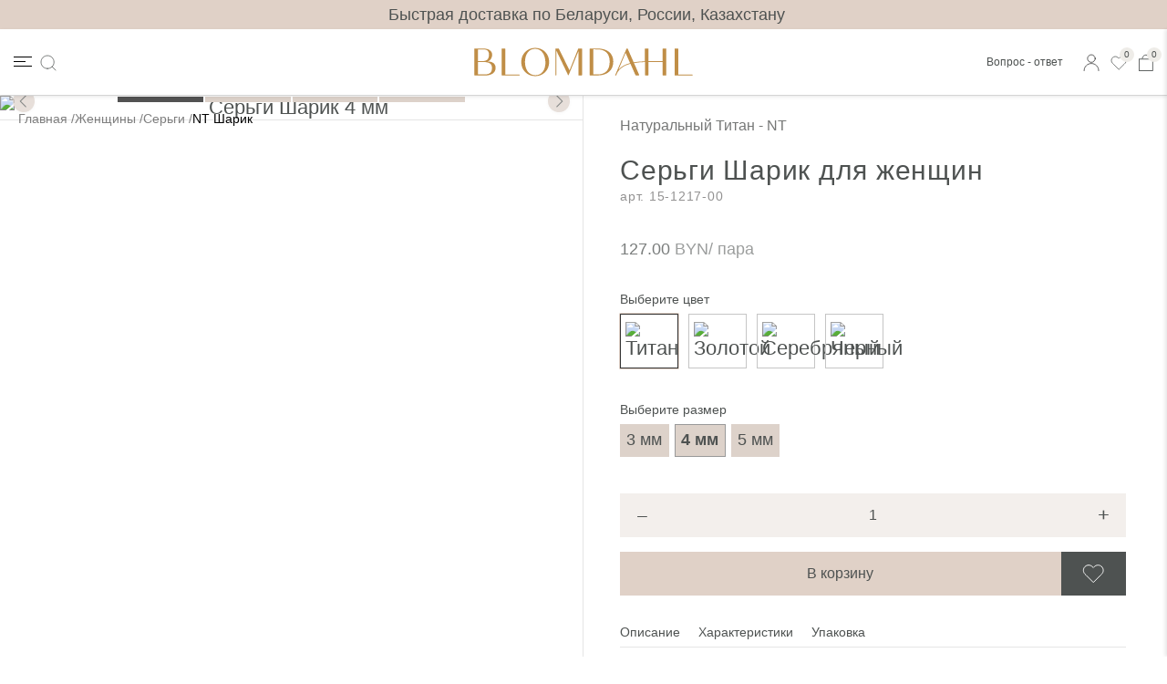

--- FILE ---
content_type: text/html; charset=UTF-8
request_url: https://beautymed.shop/catalog/women/sergi/shar-4-mm-15-1217-00
body_size: 19736
content:
<!DOCTYPE html>
<html>
<head>
    <meta charset="utf-8">
    <meta http-equiv="X-UA-Compatible" content="IE=edge,chrome=1">

    <meta name="msapplication-TileColor" content="#ee87b2">
    <meta name="msapplication-config" content="none">

    <link rel="icon" href="https://beautymed.shop/favicon.ico?v=4" type="image/x-icon">
    <meta name="csrf-token" content="6zJ6FovVTjZ5OVQqHIm7n5By0rVKlHrQlcMhb37c"/>

            <title>Серьги Шарик 4 мм натуральный титан - nt 15-1217-00 купить в Минске | Серьги для женщин в Blomdahl, цены</title>
        <meta name="title" content="Серьги Шарик 4 мм натуральный титан - nt 15-1217-00 купить в Минске | Серьги для женщин в Blomdahl, цены">
        <meta name="description" content="Серьги Шарик 4 мм натуральный титан - nt 15-1217-00 купить для женщин в Минске. Доступные цены на серьги в интернет-магазине Blomdahl. Гипоаллергенные украшения. Доставка по Беларуси.">
        <meta name="keywords" content=""/>
    
<!--og-->
    
        <meta name="og:title" content="Серьги Шарик 4 мм натуральный титан - nt 15-1217-00 купить в Минске | Серьги для женщин в Blomdahl, цены">
        <meta name="og:description" content="Серьги Шарик 4 мм натуральный титан - nt 15-1217-00 купить для женщин в Минске. Доступные цены на серьги в интернет-магазине Blomdahl. Гипоаллергенные украшения. Доставка по Беларуси.">

        <meta property="og:image" content="https://beautymed.shop/storage/thumb/uploads/w800_h960_117551835061755183506.png?v=2"/>
        <meta property="og:image:width" content="1200" />
        <meta property="og:image:height" content="627" />





        <meta property="og:type"
              content="website"/>
        <meta property="og:site_name" content="Blomdahl"/>
        <meta property="og:url" content="https://beautymed.shop/catalog/women/sergi/shar-4-mm-15-1217-00"/>

        <meta name="twitter:card" content="summary">
        <meta name="og:site" content="Blomdahl">
    
    <meta name="format-detection" content="telephone=no">
    <link rel="canonical" href="">
    <meta name="generator" content="Agera e-handel v13.0.0">
    <meta name="viewport" content="width=device-width,initial-scale=1">
    <meta name="mobile-web-app-capable" content="yes">
    <meta name="apple-mobile-web-app-capable" content="yes">

    <meta name="google-site-verification" content="07RBI7Z-kTNKdpROY5Kph1g7P3PPJY8KDK1GSGbPvKA" />

    <link rel="stylesheet" type="text/css" media="all" href="/css/app.css?id=bef43fcd1a12e592f31b8d0e178f03a0"/>
    <link href="https://cdn.jsdelivr.net/npm/select2@4.1.0-rc.0/dist/css/select2.min.css" rel="stylesheet" />

    <script src="//cdnjs.cloudflare.com/ajax/libs/core-js/2.4.1/core.js"></script>


    <!-- Google Tag Manager -->
    <script>(function(w,d,s,l,i){w[l]=w[l]||[];w[l].push({'gtm.start':
                new Date().getTime(),event:'gtm.js'});var f=d.getElementsByTagName(s)[0],
            j=d.createElement(s),dl=l!='dataLayer'?'&l='+l:'';j.async=true;j.src=
            'https://www.googletagmanager.com/gtm.js?id='+i+dl;f.parentNode.insertBefore(j,f);
        })(window,document,'script','dataLayer','GTM-5C97LTC');</script>
    <!-- End Google Tag Manager -->
    <meta name="yandex-verification" content="50168139c7ece594" />
    <script src="https://code.jquery.com/jquery-1.10.2.js"></script>
    <script src="https://code.jquery.com/ui/1.12.1/jquery-ui.min.js"></script>

    <script type="text/javascript" src="/js/app.js?id=574c3bab8deb74be425792c48d6a7342"></script>
</head>
<body class="theme-b2c noswap product">
<!-- Google Tag Manager (noscript) -->
<noscript><iframe src="https://www.googletagmanager.com/ns.html?id=GTM-5C97LTC" height="0" width="0" style="display:none;visibility:hidden"></iframe></noscript>
<!-- End Google Tag Manager (noscript) -->
<!-- Yandex.Metrika counter -->
<script type="text/javascript" >
   (function(m,e,t,r,i,k,a){m[i]=m[i]||function(){(m[i].a=m[i].a||[]).push(arguments)};
   var z = null;m[i].l=1*new Date();
   for (var j = 0; j < document.scripts.length; j++) {if (document.scripts[j].src === r) { return; }}
   k=e.createElement(t),a=e.getElementsByTagName(t)[0],k.async=1,k.src=r,a.parentNode.insertBefore(k,a)})
   (window, document, "script", "https://mc.yandex.ru/metrika/tag.js", "ym");

   ym(90262658, "init", {
        clickmap:true,
        trackLinks:true,
        accurateTrackBounce:true,
        webvisor:true
   });
</script>
<noscript><div><img src="https://mc.yandex.ru/watch/90262658" style="position:absolute; left:-9999px;" alt="" /></div></noscript>
<!-- /Yandex.Metrika counter -->


<div id="container">


    
    <div class="fixed-header">
    <div class="header-content header sticky">
        <div class="top-bar">
            <div class="top-left">
            </div>
            <p>Быстрая доставка по Беларуси, России, Казахстану</p>
            <div class="top-right"></div>
        </div>
        <header role="banner" id="header">
            <nav class="tools-left">
                                    <ul>
                        <li class="menu">
                            <a class="menubutton" tabindex=0>
                                <span></span>
                            </a>
                        </li>
                        <li class="link-search">
                            <button class="toggle-search" title="Поиск">
                                Поиск
                            </button>
                        </li>
                        <div class="search-container">
                            <form class="search-form " action="https://beautymed.shop/search" method="get">
    <button class="close close-search" type="button">
        Звкрыть
    </button>
    <input type="text" name="query" id="sokinput" placeholder="Поиск" value="">
    <button class="execute-search" title="Поиск">
        Поиск
    </button>
</form>
                        </div>
                    </ul>
                
            </nav>
            <div class="live-search-container" style="display: none">
                <div class="live-search-top">
                    <div class="result"></div>
                </div>
                <div class="live-search-results products"></div>
                <div class="live-search-bottom">
                    <a href="">Show results</a>
                </div>

            </div>
            <a href="https://beautymed.shop" rel="home" class="logo">
                <img class="logo" src="https://beautymed.shop/images/logo.svg" alt="Logo"
                     title="Logo">
            </a>
            <nav class="tools-right">
                <ul>
                    <li class="menu-item menu-depth-1 placering-topp"><a href="/faq">Вопрос - ответ</a></li>
                </ul>
                                   <ul>
    <li class="link-profile" title="Кабинет">
                    <a href="https://beautymed.shop/login">Кабинет</a>
        
    </li>
    <li class="link-heart" title="Избранные">
        <a href="" class="favorites-button">
            Избранные </a>
        <span class="favorite-count">0</span>
    </li>

    <li class="link-checkout" title="Корзина">
        <a href="" class="cart-button">
            Корзина </a>
        <span class="cart-count">0</span>
    </li>
</ul>
                            </nav>
        </header>
    </div>

    <nav role="navigation" class="primary">
        <header id="navheader">
            <a href="https://beautymed.shop" rel="home" class="logo">
                <img class="logo" src="https://beautymed.shop/images/logo.svg" alt="Logo"
                     title="Logo">
            </a>
            <a class="closebutton">
                <img src="https://beautymed.shop/images/b2c/close.svg" alt="close">
            </a>
        </header>

        <div class="gallery">
        <ul class="collapsed">
                            <li class="menu-item menu-depth-1 collapsed with-image placering-galleri">
                    <a href="https://beautymed.shop/catalog/women/kolca">
                        <figure>
                            <picture>
                                <source srcset="https://beautymed.shop/storage/thumb/categories/w400_h400_uV2QplPDbDj1rTn9M3DD.webp?v=2">
                                <img data-src="https://beautymed.shop/storage/thumb/categories/w400_h400_uV2QplPDbDj1rTn9M3DD.png?v=2"
                                     alt="Кольца" title="Кольца" width="200" height="200" loading="lazy" class="lazyload">
                            </picture>
                        </figure>
                        <figcaption>Кольца</figcaption>
                    </a>
                </li>
                            <li class="menu-item menu-depth-1 collapsed with-image placering-galleri">
                    <a href="https://beautymed.shop/catalog/women/anklety">
                        <figure>
                            <picture>
                                <source srcset="https://beautymed.shop/storage/thumb/categories/w400_h400_25pfw9kOsCElKZwRikwX.jpg?v=2">
                                <img data-src="https://beautymed.shop/storage/thumb/categories/w400_h400_25pfw9kOsCElKZwRikwX.jpg?v=2"
                                     alt="Анклеты" title="Анклеты" width="200" height="200" loading="lazy" class="lazyload">
                            </picture>
                        </figure>
                        <figcaption>Анклеты</figcaption>
                    </a>
                </li>
                            <li class="menu-item menu-depth-1 collapsed with-image placering-galleri">
                    <a href="https://beautymed.shop/catalog/women/sergi">
                        <figure>
                            <picture>
                                <source srcset="https://beautymed.shop/storage/thumb/categories/w400_h400_eeuBe0BFUg3Zl4BYmEA7.jpg?v=2">
                                <img data-src="https://beautymed.shop/storage/thumb/categories/w400_h400_eeuBe0BFUg3Zl4BYmEA7.jpg?v=2"
                                     alt="Серьги" title="Серьги" width="200" height="200" loading="lazy" class="lazyload">
                            </picture>
                        </figure>
                        <figcaption>Серьги</figcaption>
                    </a>
                </li>
                            <li class="menu-item menu-depth-1 collapsed with-image placering-galleri">
                    <a href="https://beautymed.shop/catalog/women/ozherelya">
                        <figure>
                            <picture>
                                <source srcset="https://beautymed.shop/storage/thumb/categories/w400_h400_nw1EwXhfeqZJpDSTamUP.jpg?v=2">
                                <img data-src="https://beautymed.shop/storage/thumb/categories/w400_h400_nw1EwXhfeqZJpDSTamUP.jpg?v=2"
                                     alt="Колье" title="Колье" width="200" height="200" loading="lazy" class="lazyload">
                            </picture>
                        </figure>
                        <figcaption>Колье</figcaption>
                    </a>
                </li>
                            <li class="menu-item menu-depth-1 collapsed with-image placering-galleri">
                    <a href="https://beautymed.shop/catalog/women/braslety">
                        <figure>
                            <picture>
                                <source srcset="https://beautymed.shop/storage/thumb/categories/w400_h400_MMKawK06SvL5OPlcgwgw.jpg?v=2">
                                <img data-src="https://beautymed.shop/storage/thumb/categories/w400_h400_MMKawK06SvL5OPlcgwgw.jpg?v=2"
                                     alt="Браслеты" title="Браслеты" width="200" height="200" loading="lazy" class="lazyload">
                            </picture>
                        </figure>
                        <figcaption>Браслеты</figcaption>
                    </a>
                </li>
                            <li class="menu-item menu-depth-1 collapsed with-image placering-galleri">
                    <a href="https://beautymed.shop/catalog/women/nostrily">
                        <figure>
                            <picture>
                                <source srcset="https://beautymed.shop/storage/thumb/categories/w400_h400_AGYITc7UJXAQV9m2rNLN.jpg?v=2">
                                <img data-src="https://beautymed.shop/storage/thumb/categories/w400_h400_AGYITc7UJXAQV9m2rNLN.jpg?v=2"
                                     alt="Нострилы" title="Нострилы" width="200" height="200" loading="lazy" class="lazyload">
                            </picture>
                        </figure>
                        <figcaption>Нострилы</figcaption>
                    </a>
                </li>
                        <li class="menu-item menu-depth-1 collapsed placering-galleri">
                <a href="https://beautymed.shop/catalog/women">Показать все</a>
            </li>
        </ul>
    </div>

        <ul class="collapsed">

                        <li class="menu-item menu-depth-1"><a class="menu-item-a" href="https://beautymed.shop">Главная</a></li>
                                
            <li class="menu-item menu-depth-1 has-children placering-normal  collapsed   ">
                <a>Пирсинг
                                            <button class="submenu-toggle" data-open-text="+" data-close-text="–">+</button>
                    </a>

                <ul class="collapsed">
                                        <li class="menu-item menu-depth-2 has-parent collapsed placering-normal">
                        <a class="menu-item-a" href="https://beautymed.shop/medicinsk-haltagning">Медицинский пирсинг</a></li>
                                        <li class="menu-item menu-depth-2 has-parent collapsed placering-normal">
                        <a class="menu-item-a" href="https://beautymed.shop/ta-hal-i-oronen">Прокол ушей</a></li>
                                        <li class="menu-item menu-depth-2 has-parent collapsed placering-normal">
                        <a class="menu-item-a" href="https://beautymed.shop/ta-hal-i-nasan">Прокол носа</a></li>
                                        <li class="menu-item menu-depth-2 has-parent collapsed placering-normal">
                        <a class="menu-item-a" href="https://beautymed.shop/blog/prokol-ushej/skotselrad-ora">Инструкция по уходу после прокола ушей</a></li>
                                        <li class="menu-item menu-depth-2 has-parent collapsed placering-normal">
                        <a class="menu-item-a" href="https://beautymed.shop/blog/prokol-nosa/skotselrad-nasa">Инструкция по уходу после прокола носа</a></li>
                                    </ul>
            </li>
                                <li class="menu-item menu-depth-1"><a class="menu-item-a" href="https://beautymed.shop/caring-jewellery">Заботливые украшения</a></li>
                                
            <li class="menu-item menu-depth-1 has-children placering-normal  collapsed   ">
                <a>О нас
                                            <button class="submenu-toggle" data-open-text="+" data-close-text="–">+</button>
                    </a>

                <ul class="collapsed">
                                        <li class="menu-item menu-depth-2 has-parent collapsed placering-normal">
                        <a class="menu-item-a" href="https://beautymed.shop/om-oss">История</a></li>
                                        <li class="menu-item menu-depth-2 has-parent collapsed placering-normal">
                        <a class="menu-item-a" href="https://beautymed.shop/working-with-us">Работа с нами</a></li>
                                        <li class="menu-item menu-depth-2 has-parent collapsed placering-normal">
                        <a class="menu-item-a" href="https://beautymed.shop/enviroment-quality">Качество</a></li>
                                    </ul>
            </li>
                                <li class="menu-item menu-depth-1"><a class="menu-item-a" href="https://beautymed.shop/blog">Блог</a></li>
                                <li class="menu-item menu-depth-1"><a class="menu-item-a" href="https://beautymed.shop/akcii">Акции</a></li>
                                <li class="menu-item menu-depth-1"><a class="menu-item-a" href="https://beautymed.shop/store-finder">Контакты</a></li>
                                <li class="menu-item menu-depth-1"><a class="menu-item-a" href="https://beautymed.shop/online-registration">Онлайн - запись</a></li>
                                <li class="menu-item menu-depth-1"><a class="menu-item-a" href="https://beautymed.shop/faq">Вопрос - ответ</a></li>
            </ul>

        <section class="column-menu-js">

            <div class="heading">
                <a
                    href="https://beautymed.shop/catalog/women">Женщины</a>
                <button class="submenu-toggle collapsed">-</button>
                <span></span>
            </div>
                            <ul class="collapsed">
                                                                    <li class="menu-item menu-depth-2 has-parent collapsed placering-kolumn">
                            <a href="https://beautymed.shop/catalog/women/sergi">Серьги</a>
                        </li>
                                                                    <li class="menu-item menu-depth-2 has-parent collapsed placering-kolumn">
                            <a href="https://beautymed.shop/catalog/women/braslety">Браслеты</a>
                        </li>
                                                                    <li class="menu-item menu-depth-2 has-parent collapsed placering-kolumn">
                            <a href="https://beautymed.shop/catalog/women/kolca">Кольца</a>
                        </li>
                                                                    <li class="menu-item menu-depth-2 has-parent collapsed placering-kolumn">
                            <a href="https://beautymed.shop/catalog/women/ozherelya">Колье</a>
                        </li>
                                                                    <li class="menu-item menu-depth-2 has-parent collapsed placering-kolumn">
                            <a href="https://beautymed.shop/catalog/women/podveski">Подвески</a>
                        </li>
                                                                    <li class="menu-item menu-depth-2 has-parent collapsed placering-kolumn">
                            <a href="https://beautymed.shop/catalog/women/anklety">Анклеты</a>
                        </li>
                                                                    <li class="menu-item menu-depth-2 has-parent collapsed placering-kolumn">
                            <a href="https://beautymed.shop/catalog/women/nostrily">Нострилы</a>
                        </li>
                                                                        <li class="menu-item menu-depth-2 has-parent collapsed placering-kolumn">
                                <a href="https://beautymed.shop/catalog/women?new">Новинки</a>
                            </li>
                                                <li class="menu-item menu-depth-2 has-parent collapsed placering-kolumn">
                            <a href="https://beautymed.shop/catalog/women/aksessuary">Аксессуары</a>
                        </li>
                                        <li class="menu-item menu-depth-2 has-parent collapsed placering-kolumn">
                        <a href="https://beautymed.shop/catalog/women">Показать все</a>
                    </li>
                </ul>
                    </section>
            <section class="column-menu-js">

            <div class="heading">
                <a
                    href="https://beautymed.shop/catalog/children">Дети</a>
                <button class="submenu-toggle collapsed">-</button>
                <span></span>
            </div>
                            <ul class="collapsed">
                                                                    <li class="menu-item menu-depth-2 has-parent collapsed placering-kolumn">
                            <a href="https://beautymed.shop/catalog/children/sergi">Серьги</a>
                        </li>
                                                                        <li class="menu-item menu-depth-2 has-parent collapsed placering-kolumn">
                                <a href="https://beautymed.shop/catalog/children?new">Новинки</a>
                            </li>
                                                <li class="menu-item menu-depth-2 has-parent collapsed placering-kolumn">
                            <a href="https://beautymed.shop/catalog/children/aksessuary">Аксессуары</a>
                        </li>
                                        <li class="menu-item menu-depth-2 has-parent collapsed placering-kolumn">
                        <a href="https://beautymed.shop/catalog/children">Показать все</a>
                    </li>
                </ul>
                    </section>
            <section class="column-menu-js">

            <div class="heading">
                <a
                    href="https://beautymed.shop/catalog/man">Мужчины</a>
                <button class="submenu-toggle collapsed">-</button>
                <span></span>
            </div>
                            <ul class="collapsed">
                                                                    <li class="menu-item menu-depth-2 has-parent collapsed placering-kolumn">
                            <a href="https://beautymed.shop/catalog/man/sergi">Серьги</a>
                        </li>
                                                                    <li class="menu-item menu-depth-2 has-parent collapsed placering-kolumn">
                            <a href="https://beautymed.shop/catalog/man/braslety">Браслеты</a>
                        </li>
                                                                    <li class="menu-item menu-depth-2 has-parent collapsed placering-kolumn">
                            <a href="https://beautymed.shop/catalog/man/ozherelya">Цепи</a>
                        </li>
                                                                    <li class="menu-item menu-depth-2 has-parent collapsed placering-kolumn">
                            <a href="https://beautymed.shop/catalog/man/kolca">Кольца</a>
                        </li>
                                                                    <li class="menu-item menu-depth-2 has-parent collapsed placering-kolumn">
                            <a href="https://beautymed.shop/catalog/man/nostrily">Нострилы</a>
                        </li>
                                                                        <li class="menu-item menu-depth-2 has-parent collapsed placering-kolumn">
                                <a href="https://beautymed.shop/catalog/man?new">Новинки</a>
                            </li>
                                                <li class="menu-item menu-depth-2 has-parent collapsed placering-kolumn">
                            <a href="https://beautymed.shop/catalog/man/aksessuary">Аксессуары</a>
                        </li>
                                        <li class="menu-item menu-depth-2 has-parent collapsed placering-kolumn">
                        <a href="https://beautymed.shop/catalog/man">Показать все</a>
                    </li>
                </ul>
                    </section>
        </nav>
</div>


<div class="panel-right" style="top: 32px; height: 223px;">
    <div class="panel-right-controls">
        <button class="link-checkout cart-button" title="2">Корзина</button>
        <button class="link-heart favorites-button">Избранное</button>
        <button class="link-close">Закрыть</button>
    </div>
    <div class="panel-checkout small-basket">
        <section class="cart-container">
            <p class="cart-item">Нет товаров для оформления</p>
    
</section>

<div class="checkout-container">

    <dl class="cart-totals">

        
        <dt class="cart-total-due">Cумма заказа</dt>
                    <dd class="cart-total cart-total-due">
                <span class="pris_inkl_moms _js-cart-total-price-items">0.00 BYN</span>
            </dd>
            </dl>
    <a href="https://beautymed.shop/cart" class="checkout-button">
        Перейти к оформлению </a>
    <button class="checkout-button link-close">
        Продолжить покупки
    </button>
</div>


    </div>
    <div class="panel-favorites favorite-list open">
        <section class="cart-container">
            <article>
        <p>Нет товаров в избранном</p>
    </article>

        </section>
        <div class="checkout-container">
            <div class="favorites-button-container">
                <button class="button-clear-favorites">
                    Очистить избранное
                </button>
            </div>
        </div>
    </div>
</div>

        <div class="content">
        <div role="main" class="product theme-b2c">
            <div id="product_page_wrapper" class="clearfix" data-group-product="Серьги Шарик">

                <div class="b2c-breadcrumbs  _js-breadcrumbs"
         >
        <ul class="collapsed"  itemscope itemtype="https://schema.org/BreadcrumbList">
                                                <li class="menu-item-home menu-depth-1 active"
                        itemprop="itemListElement" itemscope
                        itemtype="https://schema.org/ListItem">
                        <a itemprop="item" itemprop="name" href="/" title="Главная"  itemprop="item">Главная</a>
                        <meta itemprop="position" content="1">

                    </li>
                                                                <li class=" menu-item-B0639C08-4C1E-4115-83AE-0BBAAC981DCF menu-depth-1 active placering-normal placering-kolumn "
                        itemprop="itemListElement" itemscope
                        itemtype="https://schema.org/ListItem">
                        <a itemprop="item" itemprop="name"
                            href="/catalog/women" >Женщины</a>
                        <meta itemprop="position" content="2">
                    </li>
                                                                <li class=" menu-item-B0639C08-4C1E-4115-83AE-0BBAAC981DCF menu-depth-1 active placering-normal placering-kolumn "
                        itemprop="itemListElement" itemscope
                        itemtype="https://schema.org/ListItem">
                        <a itemprop="item" itemprop="name"
                            href="/catalog/women/sergi" >Серьги</a>
                        <meta itemprop="position" content="3">
                    </li>
                                                                <li class=" menu-item-breadcrumbs-product-name menu-depth-1 collapsed "
                        itemprop="itemListElement" itemscope
                        itemtype="https://schema.org/ListItem">
                        <a itemprop="item" itemprop="name"
                            >NT Шарик</a>
                        <meta itemprop="position" content="4">
                    </li>
                                    </ul>

            </div>
<script>
    $(document).ready(function () {


        if (/Android|webOS|iPhone|iPad|iPod|BlackBerry|BB|PlayBook|IEMobile|Windows Phone|Kindle|Silk|Opera Mini/i.test(navigator.userAgent)) {
            var screenWidth = window.innerWidth || document.documentElement.clientWidth || document.body.clientWidth;
            if(screenWidth < 768) {
                                    $('._js-breadcrumbs').removeClass('b2c-breadcrumbs')
                    $('._js-breadcrumbs').addClass('product-breadcrumbs')
                    $('li.menu-depth-1').removeClass('placering-normal')
                            }

        } else {
            $('._js-breadcrumbs').removeClass('product-breadcrumbs')
            $('li.menu-depth-1').removeClass('placering-kolumn')
        }
    })
</script>

                <article role="article" data-artiklar_id="1356">
                    <div>
                        <div class="product_images" id="product_images">
                            <div class="swiper-container swiper-container-horizontal one-product-swiper">
                                <div class="swiper-wrapper"
                                     style="transform: translate3d(-951px, 0px, 0px); transition-duration: 0ms;">
                                                                            <div
                                            class=" swiper-slide swiper-slide-active "
                                            data-swiper-slide-index="1"
                                            style="width: 951px;">
                                            <picture>
                                                <source
                                                    srcset="https://beautymed.shop/storage/thumb/uploads/w800_h961_IMG_3299.webp?v=2">
                                                <img
                                                    src="https://beautymed.shop/storage/thumb/uploads/w800_h961_IMG_3299.png?v=2"
                                                    alt="Серьги Шарик 4 мм" width="1000" height="1200">
                                            </picture>
                                        </div>
                                                                            <div
                                            class=" swiper-slide swiper-slide-active "
                                            data-swiper-slide-index="2"
                                            style="width: 951px;">
                                            <picture>
                                                <source
                                                    srcset="https://beautymed.shop/storage/thumb/uploads/w800_h961_IMG_3307.webp?v=2">
                                                <img
                                                    src="https://beautymed.shop/storage/thumb/uploads/w800_h961_IMG_3307.jpeg?v=2"
                                                    alt="Серьги Шарик 4 мм" width="1000" height="1200">
                                            </picture>
                                        </div>
                                                                            <div
                                            class=" swiper-slide swiper-slide-active "
                                            data-swiper-slide-index="3"
                                            style="width: 951px;">
                                            <picture>
                                                <source
                                                    srcset="https://beautymed.shop/storage/thumb/uploads/w800_h961_IMG_0919.webp?v=2">
                                                <img
                                                    src="https://beautymed.shop/storage/thumb/uploads/w800_h961_IMG_0919.webp?v=2"
                                                    alt="Серьги Шарик 4 мм" width="1000" height="1200">
                                            </picture>
                                        </div>
                                                                            <div
                                            class=" swiper-slide swiper-slide-active "
                                            data-swiper-slide-index="4"
                                            style="width: 951px;">
                                            <picture>
                                                <source
                                                    srcset="https://beautymed.shop/storage/thumb/uploads/w800_h961_IMG_3301.webp?v=2">
                                                <img
                                                    src="https://beautymed.shop/storage/thumb/uploads/w800_h961_IMG_3301.jpeg?v=2"
                                                    alt="Серьги Шарик 4 мм" width="1000" height="1200">
                                            </picture>
                                        </div>
                                                                    </div>
                                                                    <div class="swiper-pagination swiper-pagination-bullets"><span
                                            class="swiper-pagination-bullet swiper-pagination-bullet-active"></span><span
                                            class="swiper-pagination-bullet"></span><span
                                            class="swiper-pagination-bullet"></span></div>
                                    <div class="swiper-button-prev" tabindex="0" role="button"
                                         aria-label="Previous slide"></div>
                                    <div class="swiper-button-next" tabindex="0" role="button"
                                         aria-label="Next slide"></div>
                                    <span class="swiper-notification" aria-live="assertive" aria-atomic="true"></span>
                                
                            </div>
                        </div>
                    </div>
                    <div>
                        <div class="product-info">
                            <header id="products_header">
                                <div class="material">
                                    Натуральный Титан - NT
                                </div>
                                <h1 class="light lower">Серьги Шарик для женщин <span>арт. 15-1217-00</span></h1>
                            </header>


                            <div id="product_details">
                                                                    <div class="product_price" style="margin: 35px 0;">
                                                                                    <span class="pris_inkl_moms pris_ordinary">127.00
                                            <span class="currency-symbol"> BYN/</span>
                                            <span class="product-unit">пара</span>
                                        </span>
                                                                            </div>
                                                                <div class="variant-wrapper">
                                                                            <div class="variant-controls variant1">
                                                                                            <span class="variant-label">Выберите размер</span>
                                                                                                    
                                                    <button
                                                                                                                data-href="https://beautymed.shop/catalog/women/sergi/shar-3-mm-15-1213-00"
                                                                                                                data-value="3 мм"
                                                        class="product-btn "
                                                        >

                                                        <a style="text-decoration: none">
                                                         <span>
                                                            3 мм
                                                        </span>
                                                        </a>
                                                    </button>
                                                                                                    
                                                    <button
                                                                                                                data-href="https://beautymed.shop/catalog/women/sergi/shar-4-mm-15-1217-00"
                                                                                                                data-value="4 мм"
                                                        class="product-btn  active "
                                                        >

                                                        <a style="text-decoration: none">
                                                         <span>
                                                            4 мм
                                                        </span>
                                                        </a>
                                                    </button>
                                                                                                    
                                                    <button
                                                                                                                data-href="https://beautymed.shop/catalog/women/sergi/shar-5-mm-15-1223-00"
                                                                                                                data-value="5 мм"
                                                        class="product-btn "
                                                        >

                                                        <a style="text-decoration: none">
                                                         <span>
                                                            5 мм
                                                        </span>
                                                        </a>
                                                    </button>
                                                                                                                                    </div>
                                                                                                                <div class="variant-controls variant2">
                                            <span class="variant-label">Выберите цвет</span>

                                                                                            

                                                <button
                                                    data-href="https://beautymed.shop/catalog/women/sergi/shar-4-mm-15-1217-00"
                                                    data-value=""
                                                                                                        class="with-image  product-btn  active "
                                                    title="Серьги Шарик Титан"
                                                    
                                                >

                                                    <picture style="display: block;">

                                                        <img
                                                            src="https://beautymed.shop/storage/thumb/items/w50_h50_jzCiGA9d4A52vVJNsB7K.jpeg?v=2"
                                                            alt="Титан"
                                                            title="Титан" width="50"
                                                            height="50">
                                                    </picture>
                                                </button>
                                                                                            

                                                <button
                                                    data-href="https://beautymed.shop/catalog/women/sergi/shar-4-mm-15-1317-00"
                                                    data-value=""
                                                                                                        class="with-image  product-btn "
                                                    title="Серьги Шарик Золотой"
                                                    
                                                >

                                                    <picture style="display: block;">

                                                        <img
                                                            src="https://beautymed.shop/storage/thumb/items/w50_h50_EGoKjvOqSC7OKnfLVrQl.jpeg?v=2"
                                                            alt="Золотой"
                                                            title="Золотой" width="50"
                                                            height="50">
                                                    </picture>
                                                </button>
                                                                                            

                                                <button
                                                    data-href="https://beautymed.shop/catalog/women/sergi/shar-4-mm-15-1417-00"
                                                    data-value=""
                                                                                                        class="with-image  product-btn "
                                                    title="Серьги Шарик Серебряный"
                                                    
                                                >

                                                    <picture style="display: block;">

                                                        <img
                                                            src="https://beautymed.shop/storage/thumb/items/w50_h50_cNX03WXShhffaQbAtBOM.jpeg?v=2"
                                                            alt="Серебряный"
                                                            title="Серебряный" width="50"
                                                            height="50">
                                                    </picture>
                                                </button>
                                                                                            

                                                <button
                                                    data-href="https://beautymed.shop/catalog/women/sergi/shar-4-mm-15-1517-00"
                                                    data-value=""
                                                                                                        class="with-image  product-btn "
                                                    title="Серьги Шарик Черный"
                                                    
                                                >

                                                    <picture style="display: block;">

                                                        <img
                                                            src="https://beautymed.shop/storage/thumb/items/w50_h50_aNOICAc3TJGHgrpxFmUd.webp?v=2"
                                                            alt="Черный"
                                                            title="Черный" width="50"
                                                            height="50">
                                                    </picture>
                                                </button>
                                                                                    </div>
                                                                    </div>

                                <div class="buyform">
                                    
                                        <div class="amount-wrapper">
                                            <button class="decrease-amount-btn">−</button>
                                            <input min="1"
                                                   step="1"
                                                   type="number"
                                                   name="count"
                                                   id="form_quantity"
                                                   value="1"
                                                   required="required">
                                            <button class="increase-amount-btn">+</button>
                                        </div>
                                        <div class="buy-button-wrapper">
                                            <input type="submit" name="cart" alt="В корзину" value="В корзину"
                                                    class="buy-button"                                                    data-name="Серьги Шарик 4 мм" data-id="1997"
                                                   data-article=""
                                                   data-price="127.00"
                                                   data-category="" data-sku=""
                                                   data-currency="BYN">

                                            <button title="Spara som favorit ❤"
                                                    class="btn-favorite "
                                                    data-id="1997"
                                                    data-product-id="1356"
                                            >
                                                Сохранить в избранное
                                            </button>
                                        </div>
                                    
                                </div>


                                <div class="store-tabs-container-mobile">

                                    <aside class="product-social">
                                        <div class="buyform product-store-finder">
                                            <a href="https://beautymed.shop/store-finder">
                                                <img src="https://beautymed.shop/images/b2c/pin-point.svg">
                                                Найти место </a>
                                        </div>
                                    </aside>

                                    <div class="tabs">
                                        <div class="tab-navigation">
                                                                                            <div class="">
                                                    <a href="#/description" class="tab-navigation">
                                                        <span>Описание</span><i class="toggle-icon"></i>
                                                    </a>
                                                    <div class="tab product-description _js-tab-mobile product-size-guide visible"
                                                         id="description">
                                                        <p>Подчеркните свой образ классическими серьгами из чистого медицинского титана, которые не вызывают раздражения кожи. Они легкие, удобные и настолько приятны для кожи, что вы можете носить их каждый день. Разработаны совместно с дерматологами и подходят всем, включая людей с аллергией на никель и чувствительной кожей. Blomdahl предлагает высококачественные гипоаллергенные украшения, изготовленные в Швеции, где каждый этап производства полностью контролируется и документируется.</p>
                                                    </div>
                                                </div>
                                                                                                                                        <div>
                                                    <a href="#/product-details" class="tab-navigation">
                                                        Характеристики <i class="toggle-icon"></i>
                                                    </a>
                                                    <div class="tab product-information _js-tab-mobile"
                                                         id="product-details">
                                                                                                                    <div>
                                                                Группа: Гипоаллергенные серьги
                                                            </div>
                                                                                                                    <div>
                                                                Размер: 4 мм
                                                            </div>
                                                                                                                    <div>
                                                                Материал: Чистый медицинский титан
                                                            </div>
                                                                                                                    <div>
                                                                Единица: Пара
                                                            </div>
                                                                                                                    <div>
                                                                Артикул: 15-1217-00
                                                            </div>
                                                                                                                    <div>
                                                                Название: NT Ball 4 mm
                                                            </div>
                                                                                                                    <div>
                                                                Категория: NT - Натуральный Титан
                                                            </div>
                                                                                                                    <div>
                                                                Страна: Швеция
                                                            </div>
                                                                                                                    <div>
                                                                Бренд: Blomdahl Medical
                                                            </div>
                                                                                                            </div>
                                                </div>
                                                                                                                                        <div>
                                                    <a href="#/packaging-information" class="tab-navigation">
                                                        Упаковка <i class="toggle-icon"></i>
                                                    </a>
                                                    <div class="tab product-packaging-information _js-tab-mobile"
                                                         id="packaging-information">
                                                        <p>Украшения доставляются в так называемой чистой упаковке, в которой они хранятся в гигиенических условиях до тех пор, пока вы их не откроете. Этикетка действует как печать. Примечание! По гигиеническим соображениям вскрытая упаковка / поврежденная упаковка обмену и возврату не подлежит.</p>
                                                    </div>
                                                </div>
                                                                                                                                </div>
                                    </div>
                                </div>

                                <div class="store-tabs-container">
                                    <div class="tabs">
                                        <div class="tab-navigation">
                                                                                            <a href="#/description" class="tab-navigation">
                                                    Описание
                                                </a>
                                                                                                                                        <a href="#/product-details" class="tab-navigation">
                                                    Характеристики
                                                </a>
                                                                                                                                        <a href="#/packaging-information" class="tab-navigation">
                                                    Упаковка
                                                </a>
                                                                                        
                                        </div>
                                                                                    <div class="tab product-description _js-tab" id="description">
                                                <p>Подчеркните свой образ классическими серьгами из чистого медицинского титана, которые не вызывают раздражения кожи. Они легкие, удобные и настолько приятны для кожи, что вы можете носить их каждый день. Разработаны совместно с дерматологами и подходят всем, включая людей с аллергией на никель и чувствительной кожей. Blomdahl предлагает высококачественные гипоаллергенные украшения, изготовленные в Швеции, где каждый этап производства полностью контролируется и документируется.</p>
                                            </div>
                                                                                                                            <div class="tab product-information _js-tab" id="product-details">
                                                                                                    <div>
                                                        Группа: Гипоаллергенные серьги
                                                    </div>
                                                                                                    <div>
                                                        Размер: 4 мм
                                                    </div>
                                                                                                    <div>
                                                        Материал: Чистый медицинский титан
                                                    </div>
                                                                                                    <div>
                                                        Единица: Пара
                                                    </div>
                                                                                                    <div>
                                                        Артикул: 15-1217-00
                                                    </div>
                                                                                                    <div>
                                                        Название: NT Ball 4 mm
                                                    </div>
                                                                                                    <div>
                                                        Категория: NT - Натуральный Титан
                                                    </div>
                                                                                                    <div>
                                                        Страна: Швеция
                                                    </div>
                                                                                                    <div>
                                                        Бренд: Blomdahl Medical
                                                    </div>
                                                                                            </div>
                                                                                                                            <div class="tab product-packaging-information _js-tab"
                                                 id="packaging-information">
                                                <p>Украшения доставляются в так называемой чистой упаковке, в которой они хранятся в гигиенических условиях до тех пор, пока вы их не откроете. Этикетка действует как печать. Примечание! По гигиеническим соображениям вскрытая упаковка / поврежденная упаковка обмену и возврату не подлежит.</p>
                                            </div>
                                                                                                                    </div>

                                    <aside class="product-social">
                                        <div class="buyform product-store-finder">
                                            <a href="https://beautymed.shop/store-finder">
                                                <img src="https://beautymed.shop/images/b2c/pin-point.svg">
                                                Найти место </a>
                                        </div>
                                    </aside>
                                </div>

                            </div>

                        </div>
                    </div>

                </article>
                <aside class="product-extra">
        <div class="h1" style="    font-size: 18px;
    text-align: center;
    margin-bottom: 1rem;
    padding-top: 4rem;
">Вам также может понравится</div>
        <div class="product-count" style="top: 122px;"><span class="number">5</span>
            Товаров
        </div>

        <div class="products swiper-container swiper-container-horizontal products-recommended">
            <div class="swiper-wrapper" style="transform: translate3d(0px, 0px, 0px); transition-duration: 0ms;">
                                    <article class="swiper-slide">
                    <div class="labels">
                            </div>
                <figure>
            <a class="product-link"
               href="https://beautymed.shop/catalog/women/sergi/luna-8-mm-15-1275-00"
               rel="bookmark" data-name="Серьги Луна"
               data-id="830" data-price="186.00"
               data-category="Серьги Луна" data-sku="article-830">

                                    <picture>
                        <source data-src="https://beautymed.shop/storage/thumb/uploads/w400_h480_116638690111663869011.webp?v=2"
                                type="image/webp">
                        <source data-src="https://beautymed.shop/storage/thumb/uploads/w400_h480_116638690111663869011.png?v=2"
                                type="image/jpeg">
                        <img
                            data-src="https://beautymed.shop/storage/thumb/uploads/w400_h480_116638690111663869011.png?v=2"
                            alt="Серьги Луна" width="400" height="480" class="typ-Modell lazyload"
                            loading="lazy">
                    </picture>
                

            </a>
            <button title="Save as favourite ❤"
                    class="btn-favorite "
                    data-id="1073"
                    data-product-id="830"
            >
                Сохранить в избранное
            </button>
        </figure>

        <p class="h1">
            <a class="product-link url" style="margin-top: 20px"
               href="https://beautymed.shop/catalog/women/sergi/luna-8-mm-15-1275-00"
               data-name="Серьги Луна"
               data-id="830" data-price="186.00"
               data-category="Серьги Луна" data-sku="article-830">
                Серьги Луна </a>
        </p>
                    <div class="product_price">
                                    <span class="pris_inkl_moms pris_ordinary">186,00
                    <span class="currency-symbol"> BYN/</span>
                    <span class="product-unit">пара</span>
                </span>
                            </div>
            </article>
                                    <article class="swiper-slide">
                    <div class="labels">
                            </div>
                <figure>
            <a class="product-link"
               href="https://beautymed.shop/catalog/women/sergi/hrustalnyj-disk-5-mm-kristall-15-12166-01"
               rel="bookmark" data-name="Серьги Хрустальный Диск, Кристалл"
               data-id="738" data-price="164.00"
               data-category="Серьги Хрустальный Диск" data-sku="article-738">

                                    <picture>
                        <source data-src="https://beautymed.shop/storage/thumb/uploads/w400_h480_117073863921707386392.webp?v=2"
                                type="image/webp">
                        <source data-src="https://beautymed.shop/storage/thumb/uploads/w400_h480_117073863921707386392.webp?v=2"
                                type="image/jpeg">
                        <img
                            data-src="https://beautymed.shop/storage/thumb/uploads/w400_h480_117073863921707386392.webp?v=2"
                            alt="Серьги Хрустальный Диск, Кристалл" width="400" height="480" class="typ-Modell lazyload"
                            loading="lazy">
                    </picture>
                

            </a>
            <button title="Save as favourite ❤"
                    class="btn-favorite "
                    data-id="914"
                    data-product-id="738"
            >
                Сохранить в избранное
            </button>
        </figure>

        <p class="h1">
            <a class="product-link url" style="margin-top: 20px"
               href="https://beautymed.shop/catalog/women/sergi/hrustalnyj-disk-5-mm-kristall-15-12166-01"
               data-name="Серьги Хрустальный Диск, Кристалл"
               data-id="738" data-price="164.00"
               data-category="Серьги Хрустальный Диск, Кристалл" data-sku="article-738">
                Серьги Хрустальный Диск, Кристалл </a>
        </p>
                    <div class="product_price">
                                    <span class="pris_inkl_moms pris_ordinary">164,00
                    <span class="currency-symbol"> BYN/</span>
                    <span class="product-unit">пара</span>
                </span>
                            </div>
            </article>
                                    <article class="swiper-slide">
                    <div class="labels">
                            </div>
                <figure>
            <a class="product-link"
               href="https://beautymed.shop/catalog/women/sergi/kolechki-12-mm-15-1251-00"
               rel="bookmark" data-name="Серьги Колечки 12 мм"
               data-id="798" data-price="85.00"
               data-category="Серьги Колечки" data-sku="article-798">

                                    <picture>
                        <source data-src="https://beautymed.shop/storage/thumb/uploads/w400_h480_117543557781754355778.webp?v=2"
                                type="image/webp">
                        <source data-src="https://beautymed.shop/storage/thumb/uploads/w400_h480_117543557781754355778.png?v=2"
                                type="image/jpeg">
                        <img
                            data-src="https://beautymed.shop/storage/thumb/uploads/w400_h480_117543557781754355778.png?v=2"
                            alt="Серьги Колечки 12 мм" width="400" height="480" class="typ-Modell lazyload"
                            loading="lazy">
                    </picture>
                

            </a>
            <button title="Save as favourite ❤"
                    class="btn-favorite "
                    data-id="1011"
                    data-product-id="798"
            >
                Сохранить в избранное
            </button>
        </figure>

        <p class="h1">
            <a class="product-link url" style="margin-top: 20px"
               href="https://beautymed.shop/catalog/women/sergi/kolechki-12-mm-15-1251-00"
               data-name="Серьги Колечки 12 мм"
               data-id="798" data-price="85.00"
               data-category="Серьги Колечки 12 мм" data-sku="article-798">
                Серьги Колечки 12 мм </a>
        </p>
                    <div class="product_price">
                                    <span class="pris_inkl_moms pris_ordinary">85,00
                    <span class="currency-symbol"> BYN/</span>
                    <span class="product-unit">пара</span>
                </span>
                            </div>
            </article>
                                    <article class="swiper-slide">
                    <div class="labels">
                            </div>
                <figure>
            <a class="product-link"
               href="https://beautymed.shop/catalog/women/braslety/shar-15-5-19-sm-32-24930-00"
               rel="bookmark" data-name="Браслет Шар 15,5-19 см"
               data-id="998" data-price="349.00"
               data-category="Браслет Шар 15,5-19 см" data-sku="article-998">

                                    <picture>
                        <source data-src="https://beautymed.shop/storage/thumb/uploads/w400_h480_116641974491664197449.webp?v=2"
                                type="image/webp">
                        <source data-src="https://beautymed.shop/storage/thumb/uploads/w400_h480_116641974491664197449.webp?v=2"
                                type="image/jpeg">
                        <img
                            data-src="https://beautymed.shop/storage/thumb/uploads/w400_h480_116641974491664197449.webp?v=2"
                            alt="Браслет Шар 15,5-19 см" width="400" height="480" class="typ-Modell lazyload"
                            loading="lazy">
                    </picture>
                

            </a>
            <button title="Save as favourite ❤"
                    class="btn-favorite "
                    data-id="1393"
                    data-product-id="998"
            >
                Сохранить в избранное
            </button>
        </figure>

        <p class="h1">
            <a class="product-link url" style="margin-top: 20px"
               href="https://beautymed.shop/catalog/women/braslety/shar-15-5-19-sm-32-24930-00"
               data-name="Браслет Шар 15,5-19 см"
               data-id="998" data-price="349.00"
               data-category="Браслет Шар 15,5-19 см" data-sku="article-998">
                Браслет Шар 15,5-19 см </a>
        </p>
                    <div class="product_price">
                                    <span class="pris_inkl_moms pris_ordinary">349,00
                    <span class="currency-symbol"> BYN/</span>
                    <span class="product-unit">шт</span>
                </span>
                            </div>
            </article>
                                    <article class="swiper-slide">
                    <div class="labels">
                            </div>
                <figure>
            <a class="product-link"
               href="https://beautymed.shop/catalog/women/ozherelya/shar-40-46-sm-33-24930-00"
               rel="bookmark" data-name="Колье Шар 40-46 см"
               data-id="1067" data-price="395.00"
               data-category="Колье Шар 40-46 см" data-sku="article-1067">

                                    <picture>
                        <source data-src="https://beautymed.shop/storage/thumb/uploads/w400_h480_116643942701664394270.webp?v=2"
                                type="image/webp">
                        <source data-src="https://beautymed.shop/storage/thumb/uploads/w400_h480_116643942701664394270.png?v=2"
                                type="image/jpeg">
                        <img
                            data-src="https://beautymed.shop/storage/thumb/uploads/w400_h480_116643942701664394270.png?v=2"
                            alt="Колье Шар 40-46 см" width="400" height="480" class="typ-Modell lazyload"
                            loading="lazy">
                    </picture>
                

            </a>
            <button title="Save as favourite ❤"
                    class="btn-favorite "
                    data-id="1462"
                    data-product-id="1067"
            >
                Сохранить в избранное
            </button>
        </figure>

        <p class="h1">
            <a class="product-link url" style="margin-top: 20px"
               href="https://beautymed.shop/catalog/women/ozherelya/shar-40-46-sm-33-24930-00"
               data-name="Колье Шар 40-46 см"
               data-id="1067" data-price="395.00"
               data-category="Колье Шар 40-46 см" data-sku="article-1067">
                Колье Шар 40-46 см </a>
        </p>
                    <div class="product_price">
                                    <span class="pris_inkl_moms pris_ordinary">395,00
                    <span class="currency-symbol"> BYN/</span>
                    <span class="product-unit">шт</span>
                </span>
                            </div>
            </article>
                            </div>
            <div class="swiper-button-next swiper-button-disabled" tabindex="0" role="button" aria-label="Next slide"
                 aria-disabled="true"><span></span></div>
            <div class="swiper-button-prev swiper-button-disabled" tabindex="0" role="button"
                 aria-label="Previous slide" aria-disabled="true"><span></span></div>
            <span class="swiper-notification" aria-live="assertive" aria-atomic="true"></span></div>
    </aside>
            </div>

            <article class="page detail template-normal">
    <header>

    </header>

    <div class="content">
        <div
            class="textblock layout-kolumn-50_50 typ-twobytwo ">

            <div
                class="textblock-container textblock-container-for-normal textblock-container-for-hero">

                <div>
                    <div
                        class="textblock layout-text-vansterstalld typ-normal farg-warmgrey knappfarg-lightgrey">
                        <div class="normal-content">
                            <h2>Украшения Feelgood</h2>
                            <figure>


                            </figure>

                            <div class="ingress typ-normal clearfix">


                                <span style="">Мы надеемся, что когда вы наденете свое любимое украшение, оно будет приятным во всех отношениях, конечно на вашей коже, но также и в душе.<br/></span>
                            </div>

                            <p>
                                <a href="https://beautymed.shop/caring-jewellery"
                                   target="_self" class=" button">Подробнее</a></p>

                        </div>

                    </div>
                    <div
                        class="textblock layout-text-i-bild-centrerad typ-hero ">

                        <div class="hero-content">

                            <div class="hero-title-text-wrapper">

                            </div>

                        </div>


                        <picture>
                            <img
                                src="https://beautymed.shop/storage/media/content/The_bond_/puff_produktsida_Feelgood_jewellery_1000x1000.jpg"
                                width="1000" height="1000"></picture>


                    </div>
                </div>
                <div>
                    <div
                        class="textblock layout-text-i-bild-centrerad typ-hero stilmall-normal ">

                        <div class="hero-content">

                            <div class="hero-title-text-wrapper">

                            </div>

                        </div>


                        <picture>
                            <img
                                src="https://beautymed.shop/storage/media/content/The_bond_/puff_produktsida_kundservice_1000x1000.jpg"
                                width="1000" height="1000"></picture>


                    </div>
                    <div
                        class="textblock layout-text-vansterstalld typ-normal stilmall-normal farg-earth25 knappfarg-lightgrey">
                        <div class="normal-content">
                            <h2>Поддержка клиентов </h2>
                            <figure>


                            </figure>

                            <div class=" typ-normal clearfix">


                                <span style="">У вас есть вопросы о доставке, возврате или о пирсинге и безопасных для кожи
украшениях? Прочтите ответы на часто задаваемые вопросы или свяжитесь с нами
напрямую<br/></span>
                            </div>

                            <p>
                                <a href="https://beautymed.shop/faq" target="_self"
                                   class=" button">Вопрос - ответ</a></p>

                        </div>

                    </div>
                </div>

            </div>
        </div>
        <div
        class="textblock layout-text-centrerad typ-instagram ">

        <section class="instagram center">

            <div class="instagram-header">
                <p style="font-size: 22px;">
                    <a href="https://www.instagram.com/medicalbeautyby/" target="_blank">@medicalbeautyby</a>
                </p>
                <small class="blomdahl-instagram">
                    <a href="https://www.instagram.com/medicalbeautyby/" target="_blank">Следите за нами!</a>
                </small>
            </div>

            <div class="instagram-wrapper">
                <div class="instagram-images swiper-container">
                    <div class="swiper-wrapper">
                                                    <a class="swiper-slide"  href="https://www.instagram.com/reel/C3wuxXste_p/?igsh=MWU1eXltM2tnYXVybg=="                                target="_blank">

                                <img
                                    data-src="https://beautymed.shop/storage/thumb/instagram-images/w400_h400_QBykP63fRZ2Ya2IfjudR.jpeg?v=2"
                                    alt="Приобретайте образ 😍! Купить украшения можно онлайн на beautymed.shop #серьгимосква #серьгибеларусь #гипоаллергенныеукрашения #blomdahl #серьгибезникеля"
                                    title="Приобретайте образ 😍! Купить украшения можно онлайн на beautymed.shop #серьгимосква #серьгибеларусь #гипоаллергенныеукрашения #blomdahl #серьгибезникеля"
                                    loading="lazy" class="lazyload">
                            </a>
                                                    <a class="swiper-slide"  href="https://www.instagram.com/reel/Cn86UUrj5aD/?igsh=MWk1eWxjYzZza3Fncg=="                                target="_blank">

                                <img
                                    data-src="https://beautymed.shop/storage/thumb/instagram-images/w400_h400_UnWAff37Eh36BfFroE8d.jpeg?v=2"
                                    alt="Проколите уши методом Blomdahl! Просто и быстро, безопасно и красиво с самого начала! Детям наш метод позволяет проколоть оба уха одновременно. Готов ли ваш ребенок проколоть уши в этом году? #гипоаллергенныесерьги #серьгибезникеля #медицинскиесерьги #проколотьдваухаодновременно #безопасныйпроколушей"
                                    title="Проколите уши методом Blomdahl! Просто и быстро, безопасно и красиво с самого начала! Детям наш метод позволяет проколоть оба уха одновременно. Готов ли ваш ребенок проколоть уши в этом году? #гипоаллергенныесерьги #серьгибезникеля #медицинскиесерьги #проколотьдваухаодновременно #безопасныйпроколушей"
                                    loading="lazy" class="lazyload">
                            </a>
                                                    <a class="swiper-slide"  href="https://www.instagram.com/reel/C0mChZRtla9/?igshid=MzY1NDJmNzMyNQ=="                                target="_blank">

                                <img
                                    data-src="https://beautymed.shop/storage/thumb/instagram-images/w400_h400_Z3x8QY3mFFYMWfSeNhkV.jpeg?v=2"
                                    alt="Наш гид по подаркам доступен на сайте blomdahl.shop 🎁 #гипоаллергенныеукрашения #подарокновыйгод #серьгиминск #сережкибеларусь #украшенияминск"
                                    title="Наш гид по подаркам доступен на сайте blomdahl.shop 🎁 #гипоаллергенныеукрашения #подарокновыйгод #серьгиминск #сережкибеларусь #украшенияминск"
                                    loading="lazy" class="lazyload">
                            </a>
                                                    <a class="swiper-slide"  href="https://www.instagram.com/p/C0wo-EHNphw/?igshid=MzY1NDJmNzMyNQ=="                                target="_blank">

                                <img
                                    data-src="https://beautymed.shop/storage/thumb/instagram-images/w400_h400_UCyNDFpOb0I3XRZMdWf2.jpeg?v=2"
                                    alt="Пришло время сезона праздничных вечеринок! Придайте своему образу изюминку с помощью гипоаллергенных украшений ✨ #проколушейминск #серьгиминск #украшенияминск #гипоаллергенныесерьги #серьгибеларусь #сережкибеларусь #серьгибезникеля"
                                    title="Пришло время сезона праздничных вечеринок! Придайте своему образу изюминку с помощью гипоаллергенных украшений ✨ #проколушейминск #серьгиминск #украшенияминск #гипоаллергенныесерьги #серьгибеларусь #сережкибеларусь #серьгибезникеля"
                                    loading="lazy" class="lazyload">
                            </a>
                                                    <a class="swiper-slide"  href="https://www.instagram.com/p/Ckk8q84IL5u/?igshid=MjkzY2Y1YTY="                                target="_blank">

                                <img
                                    data-src="https://beautymed.shop/storage/thumb/instagram-images/w400_h400_y0FPZ0wpuarm7GqzuSmW.jpg?v=2"
                                    alt="Любимые на каждый день! 💎 Кольца Гранд Безель с кристаллом и Безель с кристаллом  #украшениядляноса #серьгиминск #подвески #колье #кольца #сережки #серьги #гипоаллергенныеукрашения #безаллергии #безникеля #сделановшвеции #ювелирныеизделия #ювелирныеукрашения #iвдохновение"
                                    title="Любимые на каждый день! 💎 Кольца Гранд Безель с кристаллом и Безель с кристаллом  #украшениядляноса #серьгиминск #подвески #колье #кольца #сережки #серьги #гипоаллергенныеукрашения #безаллергии #безникеля #сделановшвеции #ювелирныеизделия #ювелирныеукрашения #iвдохновение"
                                    loading="lazy" class="lazyload">
                            </a>
                                                    <a class="swiper-slide"  href="https://www.instagram.com/tv/CYa7VjuoTID/?igshid=MjkzY2Y1YTY="                                target="_blank">

                                <img
                                    data-src="https://beautymed.shop/storage/thumb/instagram-images/w400_h400_RRawmmGeCprvQVqVPegE.jpg?v=2"
                                    alt="Отдайте предпочтение классическому стилю с красивым ожерельем золотого цвета. 🧡  #ювелирныеизделия #безникеля #безаллергии #гипоаллергенныеукрашения #цепочки #кулоны #украшениядляженщин #женскиеукрашения #украшения #подвески #колье #сделановшвеции"
                                    title="Отдайте предпочтение классическому стилю с красивым ожерельем золотого цвета. 🧡  #ювелирныеизделия #безникеля #безаллергии #гипоаллергенныеукрашения #цепочки #кулоны #украшениядляженщин #женскиеукрашения #украшения #подвески #колье #сделановшвеции"
                                    loading="lazy" class="lazyload">
                            </a>
                                                    <a class="swiper-slide"  href="https://www.instagram.com/reel/CmBjEixDdgo/?igshid=MjkzY2Y1YTY="                                target="_blank">

                                <img
                                    data-src="https://beautymed.shop/storage/thumb/instagram-images/w400_h400_5YuFE1MjhFVI7thrEl9b.jpg?v=2"
                                    alt="Любящая забота, которую вы можете видеть и чувствовать. 🧡 Найдите идеальный подарок на beautymed.shop 🎁 #ювелирныеизделия #ювелирныеукрашения #сделановшвеции #серьгиминск #сережкиминск #купитьсерьгивминске #детскиесерьги #гипоаллергенныесерьги #пуссеты #серьгигвоздики #браслетыминск #кольцаминск #безникеля #безаллергии"
                                    title="Любящая забота, которую вы можете видеть и чувствовать. 🧡 Найдите идеальный подарок на beautymed.shop 🎁 #ювелирныеизделия #ювелирныеукрашения #сделановшвеции #серьгиминск #сережкиминск #купитьсерьгивминске #детскиесерьги #гипоаллергенныесерьги #пуссеты #серьгигвоздики #браслетыминск #кольцаминск #безникеля #безаллергии"
                                    loading="lazy" class="lazyload">
                            </a>
                                                    <a class="swiper-slide"  href="https://www.instagram.com/p/CMBCP88hC4I/?igshid=MjkzY2Y1YTY="                                target="_blank">

                                <img
                                    data-src="https://beautymed.shop/storage/thumb/instagram-images/w400_h400_J25hLnztt4bSXX5Libe9.jpg?v=2"
                                    alt="Мы надеемся, что когда вы наденете свои любимые украшения, они будут хорошо ощущаться на всех уровнях: в уме, душе и теле. 🥰  #blomdahl #кольеминск #безаллергии #безникеля #детскиесерьги #серьгидляженщин #сережкиминск #гипоаллергенныесерьги #серьгиминск #сделановшвеции #ювелирныеукрашения #ювелирныеизделия #вдохновение"
                                    title="Мы надеемся, что когда вы наденете свои любимые украшения, они будут хорошо ощущаться на всех уровнях: в уме, душе и теле. 🥰  #blomdahl #кольеминск #безаллергии #безникеля #детскиесерьги #серьгидляженщин #сережкиминск #гипоаллергенныесерьги #серьгиминск #сделановшвеции #ювелирныеукрашения #ювелирныеизделия #вдохновение"
                                    loading="lazy" class="lazyload">
                            </a>
                                                    <a class="swiper-slide"  href="https://www.instagram.com/p/CLubRHNhHrx/?igshid=MjkzY2Y1YTY="                                target="_blank">

                                <img
                                    data-src="https://beautymed.shop/storage/thumb/instagram-images/w400_h400_bmVmvXneZEuJF3j1lG9y.jpg?v=2"
                                    alt="Огромная забота, вложенная в изящное ювелирное изделие. Это то дополнительное, что действительно делает ваш образ стильным. Эти классические серьги из гипоаллергенного медицинского титана бережно относятся к вашей коже. Настолько удобные, что вы можете носить их каждый день. 🥳 #украшенияминск #серьгиминск #сережкиминск #купитьсерьгивминске #гипоаллергенныеукрашения #медицинскиесерьги #безникеля #безаллергии #кольеминск #кольцаминск #браслетыминск #детскиесерьги"
                                    title="Огромная забота, вложенная в изящное ювелирное изделие. Это то дополнительное, что действительно делает ваш образ стильным. Эти классические серьги из гипоаллергенного медицинского титана бережно относятся к вашей коже. Настолько удобные, что вы можете носить их каждый день. 🥳 #украшенияминск #серьгиминск #сережкиминск #купитьсерьгивминске #гипоаллергенныеукрашения #медицинскиесерьги #безникеля #безаллергии #кольеминск #кольцаминск #браслетыминск #детскиесерьги"
                                    loading="lazy" class="lazyload">
                            </a>
                                                    <a class="swiper-slide"  href="https://www.instagram.com/p/CjXiMK6o-W9/?igshid=MjkzY2Y1YTY="                                target="_blank">

                                <img
                                    data-src="https://beautymed.shop/storage/thumb/instagram-images/w400_h400_QyZ3zQ5CqyURpnrSBpyu.jpg?v=2"
                                    alt="На blomdahl.shop вы найдете неподвластные времени гипоаллергенные украшения для мужчин. 🎁 Проверьте это, и, возможно, вы найдете идеальный подарок ко дню отцов #украшенияминск #сережкиминск #купитьсерьгигвоздики #браслетыминск #серьгибеларусь #сережкиминск #серьгиминск #гипоаллергенныеукрашения #купитьсерьгидлямужчины #сделановшвеции #безникеля #ювелирныеукрашения #ювелирныеизделия #мужские серьги"
                                    title="На blomdahl.shop вы найдете неподвластные времени гипоаллергенные украшения для мужчин. 🎁 Проверьте это, и, возможно, вы найдете идеальный подарок ко дню отцов #украшенияминск #сережкиминск #купитьсерьгигвоздики #браслетыминск #серьгибеларусь #сережкиминск #серьгиминск #гипоаллергенныеукрашения #купитьсерьгидлямужчины #сделановшвеции #безникеля #ювелирныеукрашения #ювелирныеизделия #мужские серьги"
                                    loading="lazy" class="lazyload">
                            </a>
                                                    <a class="swiper-slide"  href="https://www.instagram.com/p/CoPVQJeNEXN/?igshid=MjkzY2Y1YTY="                                target="_blank">

                                <img
                                    data-src="https://beautymed.shop/storage/thumb/instagram-images/w400_h400_WGjZp0qpbFTRxTLOdFAE.jpg?v=2"
                                    alt="Украшения, которые вы захотите носить всегда – они настолько приятные, что это возможно. 🥰 Забота, которую вы можете видеть и чувствовать.  #гипоаллергенныеукрашения #детскиесережки #купитьсерьгиминск #браслетыминск #кольцаминск #кольеминск #сережкиминск #безаллергии #безникеля #сделановшвеции #ювелирныеукрашения #ювелирныеизделия #серьгибеларусь"
                                    title="Украшения, которые вы захотите носить всегда – они настолько приятные, что это возможно. 🥰 Забота, которую вы можете видеть и чувствовать.  #гипоаллергенныеукрашения #детскиесережки #купитьсерьгиминск #браслетыминск #кольцаминск #кольеминск #сережкиминск #безаллергии #безникеля #сделановшвеции #ювелирныеукрашения #ювелирныеизделия #серьгибеларусь"
                                    loading="lazy" class="lazyload">
                            </a>
                                                    <a class="swiper-slide"  href="https://www.instagram.com/p/CMfb7YiBCbU/?igshid=MjkzY2Y1YTY="                                target="_blank">

                                <img
                                    data-src="https://beautymed.shop/storage/thumb/instagram-images/w400_h400_iB80s0LTmR4xk4pW5PQN.webp?v=2"
                                    alt="#blomdahl #сделановшвеции #гипоаллергенныеукрашения #безникеля #безаллергии #ювелирныеизделия #ювелирныеукрашения #серьгиминск #кольеминск #кольцаминск"
                                    title="#blomdahl #сделановшвеции #гипоаллергенныеукрашения #безникеля #безаллергии #ювелирныеизделия #ювелирныеукрашения #серьгиминск #кольеминск #кольцаминск"
                                    loading="lazy" class="lazyload">
                            </a>
                                            </div>
                </div>
                <div class="swiper-button-prev"></div>
                <div class="swiper-button-next"></div>
            </div>
        </section>
    </div>
    </div>

</article>
        </div>

    </div>
    <script>
        $(document).ready(function () {
            $(document).on('click', 'button.product-btn', function () {
                let href = window.location.href;
                let tab = href.split('#/')[1];
                if (tab) {
                    window.location = $(this).data('href') + '#/' + tab
                } else {
                    window.location = $(this).data('href')
                }
            });

            $(function () {
                let href = window.location.href;
                let tab = href.split('#/')[1];
                if (tab) {
                    $('a[href="#/' + tab + '"]').click()
                }
            })

            $.cookie('categoryBack', 1, {path: '/'});
        })

    </script>

    <script type="application/ld+json">
        {
          "@context": "http://schema.org/",
          "@type": "Product",
          "name": "Серьги Шарик для женщин &lt;span&gt;арт. 15-1217-00&lt;/span&gt;",
          "description": "<p>Подчеркните свой образ классическими серьгами из чистого медицинского титана, которые не вызывают раздражения кожи. Они легкие, удобные и настолько приятны для кожи, что вы можете носить их каждый день. Разработаны совместно с дерматологами и подходят всем, включая людей с аллергией на никель и чувствительной кожей. Blomdahl предлагает высококачественные гипоаллергенные украшения, изготовленные в Швеции, где каждый этап производства полностью контролируется и документируется.</p>",
          "brand": {
            "@type": "Brand",
            "name": "Blomdahl"
          },
          "sku": "1356",
          "mpn": "",
          "image": [
            "https://beautymed.shop/uploads/IMG_3299.png"
          ],
          "offers": {
            "@type": "Offer",
            "priceCurrency": "BYN",
            "price": "127.00",
            "availability": "http://schema.org/InStock",
            "seller": {
              "@type": "Organization",
              "name": "Бьюти Мед"
            }
          }
        }
    </script>

    <footer id="footer" role="contentinfo">
    <div class="footer-wrapper">
        <section>
            <a href="https://beautymed.shop" rel="home" class="logo">
                <img class="logo" src="https://beautymed.shop/images/logo_Black.svg" alt="Logo"
                     title="Logo">
            </a>
            <p style="margin-bottom: 18px;">
                Blomdahl заботится о том, чтобы каждый день вы чувствовали себя красивыми. Вот почему мы делаем все возможное и уделяем особое внимание деталям. Это относится ко всему - от материалов, которые мы выбираем, до производства и поддержания уровня качества, соответствующего той жизни, которой вы хотите жить.
            </p>
            <div class="social-media-links">
                                    <a href="https://www.instagram.com/medicalbeautyby/" target="_blank"><img
                            src="https://beautymed.shop/images/b2c/instagram.svg" alt="Instagram" width="15" height="15"></a>
                                                    <a href="https://www.facebook.com/prokolushejminsk/" target="_blank"><img
                            src="https://beautymed.shop/images/b2c/facebook.svg" alt="Facebook" width="15" height="15"></a>
                                                    <a href="https://www.youtube.com/channel/UCWcRl3IHgPE-CG5J63fzwHg" target="_blank"><img
                            src="https://beautymed.shop/images/b2c/youtube.svg?v=1" alt="Youtube" width="15" height="15"></a>
                            </div>
        </section>
        <nav role="navigation" class="secondary">
            <section>
            <p class="h1">
                                    Blomdahl
                                    <span></span></p>
            <ul class="collapsed">
                                    <li class="menu-item menu-depth-2 has-parent collapsed placering-sidfot">
                        <a href="https://beautymed.shop/om-oss">О нас</a></li>
                                    <li class="menu-item menu-depth-2 has-parent collapsed placering-sidfot">
                        <a href="https://beautymed.shop/working-with-us">Работа с нами</a></li>
                                    <li class="menu-item menu-depth-2 has-parent collapsed placering-sidfot">
                        <a href="https://beautymed.shop/blog">Блог</a></li>
                                    <li class="menu-item menu-depth-2 has-parent collapsed placering-sidfot">
                        <a href="https://beautymed.shop/akcii">Акции</a></li>
                                    <li class="menu-item menu-depth-2 has-parent collapsed placering-sidfot">
                        <a href="https://beautymed.shop/store-finder">Контакты</a></li>
                                    <li class="menu-item menu-depth-2 has-parent collapsed placering-sidfot">
                        <a href="https://beautymed.shop/online-registration">Онлайн - запись</a></li>
                                    <li class="menu-item menu-depth-2 has-parent collapsed placering-sidfot">
                        <a href="https://beautymed.shop/zayavka-na-sotrudnichestvo">Сотрудничество</a></li>
                                            </ul>
        </section>
            <section>
            <p class="h1">
                                    Помощь
                                    <span></span></p>
            <ul class="collapsed">
                                    <li class="menu-item menu-depth-2 has-parent collapsed placering-sidfot">
                        <a href="https://beautymed.shop/faq">Вопрос - ответ</a></li>
                                    <li class="menu-item menu-depth-2 has-parent collapsed placering-sidfot">
                        <a href="https://beautymed.shop/politika-konfidencialnosti">Публичная оферта</a></li>
                                    <li class="menu-item menu-depth-2 has-parent collapsed placering-sidfot">
                        <a href="https://beautymed.shop/faq#6">Как сделать заказ</a></li>
                                    <li class="menu-item menu-depth-2 has-parent collapsed placering-sidfot">
                        <a href="https://beautymed.shop/politika-obrabotki-personalnyh-dannyh">Политика обработки персональных данных</a></li>
                                                 <li class="menu-item menu-depth-2 has-parent collapsed placering-sidfot">
                            <a href="tel:+375293106060" class="menu-phone">+375 29 310 60 60</a>
                 </li>
                    <li>
                        <a href="https://wa.me/375293106060">Написать в WhatsApp</a>
                    </li>
                            </ul>
        </section>
            <section>
            <p class="h1">
                                    Качество
                                    <span></span></p>
            <ul class="collapsed">
                                    <li class="menu-item menu-depth-2 has-parent collapsed placering-sidfot">
                        <a href="https://beautymed.shop/enviroment-quality">Качество</a></li>
                                    <li class="menu-item menu-depth-2 has-parent collapsed placering-sidfot">
                        <a href="https://beautymed.shop/storage/files/220210_SS-EN_ISO_13485_Certificate_sv_52341-04_2022-02-10_SVE.pdf">Сертификат ISO 13485</a></li>
                                    <li class="menu-item menu-depth-2 has-parent collapsed placering-sidfot">
                        <a href="https://beautymed.shop/storage/files/REC-012_Kvalitetsintyg_09.pdf">Сертификат качества</a></li>
                                            </ul>
        </section>
    </nav>
        <section>
            <div></div>
            <div>
                <p class="h1">Получайте последние новости</p>
                <p>
                    Подпишитесь на нашу рассылку, чтобы быть в курсе последних выпусков продуктов, предложений и новостей от нас </p>
                <a class="button" href="https://beautymed.shop/subscribe">Подписаться</a>
            </div>
        </section>
        <div class="pay_info">
            <div class="img_pay">
                <div class="row row-footer-payment-logos">
                    <div class="col-auto col">
                        <img src="https://beautymed.shop/storage/upload/payment-system008.png" alt="payment-system">
                    </div>
                    <div class="col-auto col payment-system-1">
                        <img src="https://beautymed.shop/storage/upload/payment-system007.png" alt="payment-system">
                    </div>
                    <div class="col-auto col">
                        <img src="https://beautymed.shop/storage/upload/payment-system006.png?v=2" alt="payment-system">
                    </div>
                    <div class="col-auto col">
                        <img src="https://beautymed.shop/storage/upload/payment-system005.png" alt="payment-system">
                    </div>
                    <div class="col-auto col">
                        <img src="https://beautymed.shop/storage/upload/payment-system009.png" alt="payment-system">
                    </div>
                    <div class="col-auto col">
                        <img src="https://beautymed.shop/storage/upload/payment-system003.png" alt="payment-system">
                    </div>
                    <div class="col-auto col">
                        <img src="https://beautymed.shop/storage/upload/payment-system002.png" alt="payment-system">
                    </div>
                    <div class="col-auto col">
                        <img src="https://beautymed.shop/storage/upload/payment-system001.png" alt="payment-system">
                    </div>
                    <div class="col-auto col">
                        <img src="https://beautymed.shop/storage/upload/payment-system010.png" alt="payment-system">
                    </div>
                    <div class="col-auto col">
                        <img src="https://beautymed.shop/storage/upload/payment-system011.png" alt="payment-system">
                    </div>
                </div>
            </div>
            <div class="info_company">
                Частное предприятие “Бьюти Мед” УНП 193155269  Юридический адрес: Республика Беларусь, 220006, г.&nbsp;Минск, ул.&nbsp;Денисовская, 6-44
<br>Регистрационный номер в Торговом реестре Республики Беларусь: 527537 от 26.01.2022
<br>График работы интернет - магазина: круглосуточно
<br>Лица, уполномоченные рассматривать обращения покупателей о нарушении их прав, предусмотренных законодательством о защите прав потребителей (служба поддержки клиентов): <a href="tel:+375293106060">+375&nbsp;29&nbsp;310&nbsp;60&nbsp;60</a>, <a href="mailto:info@beautymed.shop">info@beautymed.shop</a> 
<br>Отдел торговли и услуг администрации Ленинского района: <a href="tel: +375173799204"> +375 17 379 92 04</a>,<a href="tel:+375173798677"> +375 17 379 86 77</a>, <a href="tel:+375173775569">+375 17 377 55 69</a>
<br>Способы оплаты товара: банковской картой онлайн
<br>Способы доставки товара: до почтового отделения
            </div>
        </div>
    </div>

    <div class="credits">
        <div>
        </div>
        <div class="developer">
            Разработка сайта <a href="https://zmitroc.by" target="_blank">ZmitroC.by</a>™
        </div>
    </div>
    <div id="grandpa-bear"></div>
    <div id="papa-bear"></div>
    <div id="mama-bear"></div>
</footer>





<script>
    $(document).ready(function () {
        if ('loading' in HTMLImageElement.prototype) {
            const images = document.querySelectorAll('img[loading="lazy"]');
            images.forEach(img => {
                img.src = img.dataset.src;
            });
        } else {
            // Dynamically import the LazySizes library
            const script = document.createElement('script');
            script.src =
                'https://cdnjs.cloudflare.com/ajax/libs/lazysizes/4.1.8/lazysizes.min.js';
            document.body.appendChild(script);
        }
    })
</script>
</div>
<section class="s-validation _js-validation-alert" style="display: none">
    <div class="w-validation-alert">
        <div class="container">
            <div class="validation-content">
                <a href="" class="close small white _js-b-close-validation-alert"></a>
                <div class="w-icon-left">
                    <div class="icon">
                        <svg version="1.1" width="100%" height="100%" xmlns="http://www.w3.org/2000/svg" xmlns:xlink="http://www.w3.org/1999/xlink" x="0px" y="0px" viewBox="0 0 512 512" style="enable-background:new 0 0 512 512;" xml:space="preserve">
							<path d="M505.403,406.394L295.389,58.102c-8.274-13.721-23.367-22.245-39.39-22.245c-16.023,0-31.116,8.524-39.391,22.246
							L6.595,406.394c-8.551,14.182-8.804,31.95-0.661,46.37c8.145,14.42,23.491,23.378,40.051,23.378h420.028
							c16.56,0,31.907-8.958,40.052-23.379C514.208,438.342,513.955,420.574,505.403,406.394z M477.039,436.372
							c-2.242,3.969-6.467,6.436-11.026,6.436H45.985c-4.559,0-8.784-2.466-11.025-6.435c-2.242-3.97-2.172-8.862,0.181-12.765
							L245.156,75.316c2.278-3.777,6.433-6.124,10.844-6.124c4.41,0,8.565,2.347,10.843,6.124l210.013,348.292
							C479.211,427.512,479.281,432.403,477.039,436.372z"></path>
                            <path d="M256.154,173.005c-12.68,0-22.576,6.804-22.576,18.866c0,36.802,4.329,89.686,4.329,126.489
							c0.001,9.587,8.352,13.607,18.248,13.607c7.422,0,17.937-4.02,17.937-13.607c0-36.802,4.329-89.686,4.329-126.489
							C278.421,179.81,268.216,173.005,256.154,173.005z"></path>
                            <path d="M256.465,353.306c-13.607,0-23.814,10.824-23.814,23.814c0,12.68,10.206,23.814,23.814,23.814
							c12.68,0,23.505-11.134,23.505-23.814C279.97,364.13,269.144,353.306,256.465,353.306z"></path>
							</svg>

                    </div>
                    <div class="content">
                        <ul>

                        </ul>
                    </div>
                </div>
            </div>
        </div>
    </div>
</section>
<noscript>

    <style>
        img[data-src] {
            display: none !important;
        }
    </style>


</noscript>

<script>

    let images = document.querySelectorAll(".lazyload");

    lazyload(images);

</script>
</body>
</html>


--- FILE ---
content_type: text/css
request_url: https://beautymed.shop/css/app.css?id=bef43fcd1a12e592f31b8d0e178f03a0
body_size: 47780
content:
/*! Agera e-handel checkout v13.0.0 - (c) Montania System AB - www.montania.se */
.fancybox-enabled {
    overflow: hidden;
}

.fancybox-enabled body {
    overflow: visible;
    touch-action: none;
}

.fancybox-container {
    position: fixed;
    top: 0;
    left: 0;
    width: 100%;
    height: 100%;
    z-index: 99993;
    backface-visibility: hidden;
}

/* Make sure that the first one is on the top */
.fancybox-container ~ .fancybox-container {
    z-index: 99992;
}

.fancybox-bg {
    position: absolute;
    top: 0;
    right: 0;
    bottom: 0;
    left: 0;
    background: #0f0f11;
    opacity: 0;
    transition-timing-function: cubic-bezier(0.55, 0.06, 0.68, 0.19);
    backface-visibility: hidden;
}

.fancybox-container--ready .fancybox-bg {
    opacity: 0.87;
    transition-timing-function: cubic-bezier(0.22, 0.61, 0.36, 1);
}

.fancybox-controls {
    position: absolute;
    top: 0;
    left: 0;
    right: 0;
    text-align: center;
    opacity: 0;
    z-index: 99994;
    transition: opacity .2s;
    pointer-events: none;
    backface-visibility: hidden;
    direction: ltr;
}

.fancybox-show-controls .fancybox-controls {
    opacity: 1;
}

.fancybox-infobar {
    display: none;
}

.fancybox-show-infobar .fancybox-infobar {
    display: inline-block;
    pointer-events: all;
}

.fancybox-infobar__body {
    display: inline-block;
    width: 70px;
    line-height: 44px;
    font-size: 13px;
    font-family: "Helvetica Neue",Helvetica,Arial,sans-serif;
    text-align: center;
    color: #ddd;
    background-color: rgba(30, 30, 30, 0.7);
    pointer-events: none;
    -webkit-user-select: none;
    -moz-user-select: none;
    user-select: none;
    -webkit-touch-callout: none;
    -webkit-tap-highlight-color: transparent;
    -webkit-font-smoothing: subpixel-antialiased;
}

.fancybox-buttons {
    position: absolute;
    top: 0;
    right: 0;
    display: none;
    pointer-events: all;
}

.fancybox-show-buttons .fancybox-buttons {
    display: block;
}

.fancybox-slider-wrap {
    overflow: hidden;
    direction: ltr;
}

.fancybox-slider-wrap, .fancybox-slider {
    position: absolute;
    top: 0;
    left: 0;
    bottom: 0;
    right: 0;
    padding: 0;
    margin: 0;
    z-index: 99993;
    backface-visibility: hidden;
}

.fancybox-slide {
    position: absolute;
    top: 0;
    left: 0;
    width: 100%;
    height: 100%;
    margin: 0;
    padding: 0;
    overflow: auto;
    outline: none;
    white-space: normal;
    box-sizing: border-box;
    text-align: center;
    z-index: 99994;
    -webkit-overflow-scrolling: touch;
    -webkit-tap-highlight-color: transparent;
}

.fancybox-slide::before {
    content: '';
    display: inline-block;
    vertical-align: middle;
    height: 100%;
    width: 0;
}

.fancybox-slide > * {
    display: inline-block;
    position: relative;
    padding: 24px;
    margin: 44px 0 44px;
    border-width: 0;
    vertical-align: middle;
    text-align: left;
    background-color: #fff;
    overflow: auto;
    box-sizing: border-box;
}

.fancybox-slide--image {
    overflow: hidden;
}

.fancybox-slide--image::before {
    display: none;
}

.fancybox-content {
    display: inline-block;
    position: relative;
    margin: 44px auto;
    padding: 0;
    border: 0;
    width: 80%;
    height: calc(100% - 88px);
    vertical-align: middle;
    line-height: normal;
    text-align: left;
    white-space: normal;
    outline: none;
    font-size: 16px;
    font-family: Arial, sans-serif;
    box-sizing: border-box;
    -webkit-tap-highlight-color: transparent;
    -webkit-overflow-scrolling: touch;
}

.fancybox-iframe {
    display: block;
    margin: 0;
    padding: 0;
    border: 0;
    width: 100%;
    height: 100%;
    background: #fff;
}

.fancybox-slide--video .fancybox-content, .fancybox-slide--video .fancybox-iframe {
    background: transparent;
}

.fancybox-placeholder {
    position: absolute;
    top: 0;
    left: 0;
    margin: 0;
    padding: 0;
    border: 0;
    z-index: 99995;
    background: transparent;
    cursor: default;
    overflow: visible;
    transform-origin: top left;
    background-size: 100% 100%;
    background-repeat: no-repeat;
    backface-visibility: hidden;
}

.fancybox-image, .fancybox-spaceball {
    position: absolute;
    top: 0;
    left: 0;
    width: 100%;
    height: 100%;
    margin: 0;
    padding: 0;
    border: 0;
    max-width: none;
    max-height: none;
    background: transparent;
    background-size: 100% 100%;
}

.fancybox-controls--canzoomOut .fancybox-placeholder {
    cursor: zoom-out;
}

.fancybox-controls--canzoomIn .fancybox-placeholder {
    cursor: zoom-in;
}

.fancybox-controls--canGrab .fancybox-placeholder {
    cursor: grab;
}

.fancybox-controls--isGrabbing .fancybox-placeholder {
    cursor: grabbing;
}

.fancybox-spaceball {
    z-index: 1;
}

.fancybox-tmp {
    position: absolute;
    top: -9999px;
    left: -9999px;
    visibility: hidden;
}

.fancybox-error {
    position: absolute;
    margin: 0;
    padding: 40px;
    top: 50%;
    left: 50%;
    width: 380px;
    max-width: 100%;
    transform: translate(-50%, -50%);
    background: #fff;
    cursor: default;
}

.fancybox-error p {
    margin: 0;
    padding: 0;
    color: #444;
    font: 16px/20px "Helvetica Neue",Helvetica,Arial,sans-serif;
}

.fancybox-close-small {
    position: absolute;
    top: 4px;
    right: 4px;
    padding: 0;
    margin: 0;
    width: 30px;
    height: 30px;
    font: 21px/1 Arial,"Helvetica Neue",Helvetica,sans-serif;
    color: #888;
    font-weight: 300;
    text-align: center;
    border-radius: 50%;
    border-width: 0;
    cursor: pointer;
    background: #fff;
    transition: background .2s;
    box-sizing: border-box;
    z-index: 2;
}

.fancybox-close-small:focus {
    outline: 1px dotted #888;
}

.fancybox-slide--video .fancybox-close-small {
    top: -36px;
    right: -36px;
    background: transparent;
}

.fancybox-close-small:hover {
    color: #555;
    background: #eee;
}

/* Caption */
.fancybox-caption-wrap {
    position: absolute;
    bottom: 0;
    left: 0;
    right: 0;
    padding: 60px 30px 0 30px;
    z-index: 99998;
    backface-visibility: hidden;
    box-sizing: border-box;
    background: linear-gradient(to bottom, transparent 0%, rgba(0, 0, 0, 0.1) 20%, rgba(0, 0, 0, 0.2) 40%, rgba(0, 0, 0, 0.6) 80%, rgba(0, 0, 0, 0.8) 100%);
    opacity: 0;
    transition: opacity .2s;
    pointer-events: none;
}

.fancybox-show-caption .fancybox-caption-wrap {
    opacity: 1;
}

.fancybox-caption {
    padding: 30px 0;
    border-top: 1px solid rgba(255, 255, 255, 0.4);
    font-size: 14px;
    font-family: "Helvetica Neue",Helvetica,Arial,sans-serif;
    color: #fff;
    line-height: 20px;
    -webkit-text-size-adjust: none;
}

.fancybox-caption a, .fancybox-caption button {
    pointer-events: all;
}

.fancybox-caption a {
    color: #fff;
    text-decoration: underline;
}

/* Buttons */
.fancybox-button {
    display: inline-block;
    position: relative;
    width: 44px;
    height: 44px;
    line-height: 44px;
    margin: 0;
    padding: 0;
    border: 0;
    border-radius: 0;
    cursor: pointer;
    background: transparent;
    color: #fff;
    box-sizing: border-box;
    vertical-align: top;
    outline: none;
}

.fancybox-button--disabled {
    cursor: default;
    pointer-events: none;
}

.fancybox-infobar__body, .fancybox-button {
    background: rgba(30, 30, 30, 0.6);
}

.fancybox-button:hover {
    background: rgba(0, 0, 0, 0.8);
}

.fancybox-button::before, .fancybox-button::after {
    content: '';
    pointer-events: none;
    position: absolute;
    border-color: #fff;
    background-color: currentColor;
    color: currentColor;
    opacity: 0.9;
    box-sizing: border-box;
    display: inline-block;
}

.fancybox-button--disabled::before, .fancybox-button--disabled::after {
    opacity: 0.5;
}

.fancybox-button--left::after {
    left: 20px;
    top: 18px;
    width: 6px;
    height: 6px;
    background: transparent;
    border-top: solid 2px currentColor;
    border-right: solid 2px currentColor;
    transform: rotate(-135deg);
}

.fancybox-button--right::after {
    right: 20px;
    top: 18px;
    width: 6px;
    height: 6px;
    background: transparent;
    border-top: solid 2px currentColor;
    border-right: solid 2px currentColor;
    transform: rotate(45deg);
}

.fancybox-button--left {
    border-bottom-left-radius: 5px;
}

.fancybox-button--right {
    border-bottom-right-radius: 5px;
}

.fancybox-button--close {
    float: right;
}

.fancybox-button--close::before, .fancybox-button--close::after {
    content: '';
    display: inline-block;
    position: absolute;
    height: 2px;
    width: 16px;
    top: calc(50% - 1px);
    left: calc(50% - 8px);
}

.fancybox-button--close::before {
    transform: rotate(45deg);
}

.fancybox-button--close::after {
    transform: rotate(-45deg);
}

/* Loading spinner */
.fancybox-loading {
    border: 6px solid rgba(100, 100, 100, 0.4);
    border-top: 6px solid rgba(255, 255, 255, 0.6);
    border-radius: 100%;
    height: 50px;
    width: 50px;
    animation: fancybox-rotate .8s infinite linear;
    background: transparent;
    position: absolute;
    top: 50%;
    left: 50%;
    margin-top: -25px;
    margin-left: -25px;
    z-index: 99999;
}

@keyframes fancybox-rotate {
    from {
        transform: rotate(0deg);
    }

    to {
        transform: rotate(359deg);
    }
}

/* Styling for Small-Screen Devices */
@media all and (max-width: 800px) {
    .fancybox-controls {
        text-align: left;
    }

    .fancybox-button--left, .fancybox-button--right, .fancybox-buttons button:not(.fancybox-button--close) {
        display: none !important;
    }

    .fancybox-caption {
        padding: 20px 0;
        margin: 0;
    }
}

/* Fullscreen  */
.fancybox-button--fullscreen::before {
    width: 15px;
    height: 11px;
    left: 15px;
    top: 16px;
    border: 2px solid;
    background: none;
}

/* Slideshow button */
.fancybox-button--play::before {
    top: 16px;
    left: 18px;
    width: 0;
    height: 0;
    border-top: 6px inset transparent;
    border-bottom: 6px inset transparent;
    border-left: 10px solid;
    border-radius: 1px;
    background: transparent;
}

.fancybox-button--pause::before {
    top: 16px;
    left: 18px;
    width: 7px;
    height: 11px;
    border-style: solid;
    border-width: 0 2px 0 2px;
    background: transparent;
}

/* Thumbs */
.fancybox-button--thumbs span {
    font-size: 23px;
}

.fancybox-button--thumbs::before {
    top: 20px;
    left: 21px;
    width: 3px;
    height: 3px;
    box-shadow: 0 -4px 0, -4px -4px 0, 4px -4px 0, 0 0 0 32px inset, -4px 0 0, 4px 0 0, 0 4px 0, -4px 4px 0, 4px 4px 0;
}

.fancybox-container--thumbs .fancybox-controls, .fancybox-container--thumbs .fancybox-slider-wrap, .fancybox-container--thumbs .fancybox-caption-wrap {
    right: 220px;
}

.fancybox-thumbs {
    position: absolute;
    top: 0;
    right: 0;
    bottom: 0;
    left: auto;
    width: 220px;
    margin: 0;
    padding: 5px 5px 0 0;
    background: #fff;
    z-index: 99993;
    word-break: normal;
    -webkit-overflow-scrolling: touch;
    -webkit-tap-highlight-color: transparent;
    box-sizing: border-box;
}

.fancybox-thumbs > ul {
    list-style: none;
    position: absolute;
    position: relative;
    width: 100%;
    height: 100%;
    margin: 0;
    padding: 0;
    overflow-x: hidden;
    overflow-y: auto;
    font-size: 0;
}

.fancybox-thumbs > ul > li {
    float: left;
    overflow: hidden;
    max-width: 50%;
    padding: 0;
    margin: 0;
    width: 105px;
    height: 75px;
    position: relative;
    cursor: pointer;
    outline: none;
    border: 5px solid #fff;
    border-top-width: 0;
    border-right-width: 0;
    -webkit-tap-highlight-color: transparent;
    backface-visibility: hidden;
    box-sizing: border-box;
}

li.fancybox-thumbs-loading {
    background: rgba(0, 0, 0, 0.1);
}

.fancybox-thumbs > ul > li > img {
    position: absolute;
    top: 0;
    left: 0;
    min-width: 100%;
    min-height: 100%;
    max-width: none;
    max-height: none;
    -webkit-touch-callout: none;
    -webkit-user-select: none;
    -moz-user-select: none;
    user-select: none;
}

.fancybox-thumbs > ul > li:before {
    content: '';
    position: absolute;
    top: 0;
    right: 0;
    bottom: 0;
    left: 0;
    border-radius: 2px;
    border: 4px solid #4ea7f9;
    z-index: 99991;
    opacity: 0;
    transition: all 0.2s cubic-bezier(0.25, 0.46, 0.45, 0.94);
}

.fancybox-thumbs > ul > li.fancybox-thumbs-active:before {
    opacity: 1;
}

/* Styling for Small-Screen Devices */
@media all and (max-width: 800px) {
    .fancybox-thumbs {
        display: none !important;
    }

    .fancybox-container--thumbs .fancybox-controls, .fancybox-container--thumbs .fancybox-slider-wrap, .fancybox-container--thumbs .fancybox-caption-wrap {
        right: 0;
    }
}

.hidden {
    display: none;
}

.center {
    text-align: center !important;
}

.right {
    text-align: right;
}

.left {
    text-align: left;
}

.alignleft img, .layout-bild-till-vanster-om-text img {
    float: left;
    margin-right: 10px;
}

.alignright img, .layout-bild-till-hoger-om-text img {
    float: right;
    margin-left: 10px;
}

.has-image {
    clear: both;
}

fieldset {
    padding: 10px 10px 0 10px;
    margin: 0 10px 0 0;
}

fieldset legend {
    font-weight: bold;
}

fieldset label, fieldset input, fieldset textarea {
    margin-bottom: 5px;
}

fieldset label {
    text-align: left;
    width: 160px;
    float: left;
}

fieldset label.radio, fieldset label.checkbox {
    width: auto;
    float: none;
    vertical-align: top;
    display: block;
    margin: 1em 0;
}

fieldset .inputgroup {
    /* the inputgroup class is for checkboxes and radios */
    margin-left: 160px;
}

fieldset .inputgroup label, fieldset .inputgroup input {
    /* the inputgroup class is for checkboxes and radios */
    float: none !important;
    display: inline !important;
    width: auto !important;
}

fieldset br {
    clear: left;
}

.small_thumb {
    float: left;
    margin: 2px;
}

.small_thumb img {
    margin: 0;
}

.error_container {
    background-color: #D14646;
    color: #fff;
    font-weight: bold;
    border: 1px solid #B76666;
    padding: 5px;
    text-align: center;
}

.notice {
    padding: 10px;
    margin: 10px 0;
}

/**
 * 	Order history
 */
.orderhistory-list-table, .orderhistory-details-table {
    width: 100%;
    border-collapse: collapse;
}

.orderhistory-list-table th {
    text-align: left;
    background-color: #eee;
}

.orderhistory-list-table th.right {
    text-align: right;
}

.orderhistory-list-table td, .orderhistory-list-table th {
    padding: 2px 5px;
}

.orderhistory-list-table td {
    border-top: solid 1px #ccc;
    border-bottom: solid 1px #ccc;
}

.orderhistory-list-table tr.order-details > td {
    border-left: solid 1px #ccc;
    border-right: solid 1px #ccc;
    padding: 10px;
}

.orderhistory-list-table .order-row td {
    cursor: pointer;
}

.orderhistory-details-table {
    font-size: 0.85em;
}

.orderhistory-details-wrapper.orderhistory-details-collapsed {
    display: none;
    height: 0;
    overflow: hidden;
    -webkit-transition: height 1s ease-in;
}

.orderhistory-details-wrapper {
    height: 100%;
    -webkit-transition: height 1s ease-in;
}

.orderhistory-details-wrapper dt {
    font-weight: bold;
    float: left;
    clear: left;
    width: 50%;
    margin: 0 0 5px 0;
}

.orderhistory-details-wrapper dd {
    width: 50%;
    float: left;
    margin: 0 0 5px 0;
}

@media (max-width: 450px) {
    .orderhistory-details-wrapper dt {
        width: 50%;
    }

    .orderhistory-details-wrapper dd {
        width: 50%;
    }
}

.order-history-details-column {
    padding: 0.75rem;
    width: 33.3%;
    float: left;
}

.order-history-details-column ul, .order-history-details-column dl {
    list-style: none;
    margin-left: 0;
    padding-left: 0;
    margin-top: 0;
    padding-top: 0;
}

.order-history-details-column:nth-of-type(3n+1) {
    clear: left;
}

@media (max-width: 450px) {
    .order-history-details-column {
        float: none;
        width: 100%;
    }
}

article.page.list {
    border-bottom: 1px solid #E2E2E2;
    margin-bottom: 1em;
    padding-bottom: 1em;
}

article.page.list:last-of-type {
    border: none;
}

article.page time {
    font-size: 85%;
    margin-bottom: 0.5em;
    display: block;
}

article.page footer {
    margin-top: 1em;
}

/**
 * Interest form
 */
.product_interest {
    background: #f8f8f8;
    padding: 10px;
}

.product_interest form {
    padding: 20px 10px 10px 10px;
}

.product_interest label {
    margin-right: 10px;
}

.product_interest .button {
    margin-top: 10px;
}

/**
 * My pages
 */
nav.nav-my-pages > ul {
    margin: 0;
    padding: 0;
    list-style-type: circle;
    padding-left: 20px;
}

/**
 * Info icon
 */
.info-icon {
    border: 1px solid;
    border-radius: 16px;
    display: inline-block;
    width: 16px;
    height: 16px;
    text-align: center;
}

.clearfix:before, .clearfix:after {
    content: " ";
    /* 1 */
    display: table;
    /* 2 */
}

.clearfix:after {
    clear: both;
}

td.mobile-only, th.mobile-only {
    display: none;
}

/* IPAD */
@media (max-width: 768px) {
    .content {
        width: 100% !important;
    }
}

/* Mobile */
@media (max-width: 450px) {
    fieldset legend {
        margin-bottom: 5px;
    }

    fieldset .inputgroup {
        margin-left: 0 !important;
        margin-bottom: 10px;
    }

    fieldset label {
        width: 90%;
    }

    fieldset input, fieldset select {
        margin-bottom: 10px;
    }

    /*My pages*/
    div[role='main'] {
        width: 100% !important;
    }

    /*Detail order, order list*/
    td.no-mobile, th.no-mobile {
        display: none;
    }

    td.mobile-only, th.mobile-only {
        display: initial;
    }

    td.center {
        text-align: left !important;
    }

    .orderhistory-details-wrapper dl {
        width: 100%;
    }

    .orderhistory-details-wrapper table, .orderhistory-details-wrapper thead, .orderhistory-details-wrapper tbody, .orderhistory-details-wrapper td, .orderhistory-details-wrapper th, .orderhistory-details-wrapper tr {
        display: block;
    }

    .orderhistory-details-wrapper thead tr {
        position: absolute;
        top: -9999px;
        left: -9999px;
    }

    .orderhistory-details-wrapper td {
        /* Behave  like a "row" */
        border: none;
        border-bottom: 1px solid #eee;
        position: relative;
        padding-left: 50%;
        white-space: normal;
        text-align: left;
    }

    .orderhistory-details-wrapper td.last {
        border-bottom: 2px solid #eee;
        padding-bottom: 1.5em;
    }

    .orderhistory-details-wrapper td.first, .orderhistory-details-wrapper th.first {
        padding-top: 1em;
    }

    .orderhistory-details-wrapper td:before {
        /* Now like a table header */
        position: absolute;
        /* Top/left values mimic padding */
        top: 6px;
        left: 6px;
        width: 45%;
        padding-right: 10px;
        white-space: nowrap;
        text-align: left;
        font-weight: bold;
    }

    .orderhistory-details-wrapper td:before {
        content: attr(data-title);
    }
}

.montania-cookies {
    position: fixed;
    bottom: 0;
    left: 0;
    right: 0;
    width: 100%;
    padding: 10px 40px;
    box-sizing: border-box;
    background: white;
    border-top: 1px solid #ccc;
    box-shadow: 0 0 5px rgba(0,0,0, 0.3);
    z-index: 100;
    font-size: 0.9em;
    line-height: 1.2em;
    text-align: center;
    transition: all 1s ease-in-out;
}

.montania-cookies.hide {
    bottom: -50vh;
}

.montania-cookies .montania-cookies-close {
    position: absolute;
    cursor: pointer;
    line-height: 1.5;
    font-size: 1.5rem;
    padding-left: 0.5rem;
    padding-right: 0.5rem;
    color: #555;
    top: 50%;
    transform: translateY(-50%);
    right: 1px;
}

.montania-cookies .montania-cookies-link {
    display: block;
}

body {
    transition: margin 0.5s ease-in-out;
}

body.montania-cookie-information {
    margin-bottom: 40px;
}

@media (max-width: 1000px) {
    .montania-cookies {
        text-align:left;
    }

    .montania-cookies .montania-cookies-link {
        display: inline;
    }
}

@media (max-width: 600px) {
    .montania-cookies {
        padding:5px 20px;
        font-size: 0.8em;
    }
}

.table-proofs, .table-consents {
    width: 100%;
}

.table-proofs th, .table-consents th {
    text-align: left;
}

.privacy-policy-link {
    font-size: 80%;
    font-style: italic;
}

.privacy-policy-notice {
    margin: 1em 0;
    padding: 1em;
    font-size: 80%;
}

.privacy-policy-notice h4 {
    font-size: 1em;
    margin: 0;
}

.privacy-policy-thanks {
    display: none;
}

.reset-password input[type=password] {
    width: 15em;
}

.reset-password form .required-star {
    display: none;
}

form.checkout .loading {
    opacity: 0.5;
    cursor: wait;
    pointer-events: none;
    position: relative;
}

form.checkout .loading:after {
    content: "";
    position: absolute;
    width: 2rem;
    height: 2rem;
    background: transparent url(/public/images/checkout/loading.gif) no-repeat center center;
    top: 50%;
    left: 50%;
}

@charset "UTF-8"; #app .image-list, #app .delivery-agents, #app .delivery-methods {
                      margin: 0;
                      padding: 0;
                      list-style: none;
                  }

#app .image-list > li, #app .delivery-agents > li, #app .delivery-methods > li {
    min-height: 32px;
    margin-bottom: 0.5em;
}

#app .image-list .image, #app .delivery-agents .image, #app .delivery-methods .image {
    display: inline-block;
    width: 60px;
    margin-right: 1em;
}

#app img {
    max-width: 100%;
    height: auto;
}

#app * {
    box-sizing: border-box;
}

#app .order-extras {
    margin: 2rem 0;
}

#app section {
    clear: both;
    padding: 1em 0 3em 0;
    *zoom: 1; }

#app section:last-of-type {
    border-bottom: none;
}

#app section:before, #app section:after {
    content: "";
    display: table;
}

#app section:after {
    clear: both;
}

#app .wrp {
    display: flex;
}

@media (max-width: 600px) {
    #app .wrp {
        flex-direction: column;
    }
}

#app .wrp-info {
    width: 70%;
    flex-basis: 70%;
    min-width: 0;
}

@media (max-width: 600px) {
    #app .wrp-info {
        width: 100%;
        flex-basis: 100%;
    }
}

#app .wrp-total {
    width: 30%;
    flex-basis: 30%;
    min-width: 0;
}

@media (max-width: 600px) {
    #app .wrp-total {
        width: 100%;
        flex-basis: 100%;
    }
}

#app .two-columns {
    width: 50%;
    float: left;
    padding-right: 2em;
}

@media (max-width: 600px) {
    #app .two-columns {
        width: 100%;
        float: none;
        padding-right: 0;
    }
}

#app .mobile-only {
    visibility: hidden;
    position: absolute;
    top: -9999px;
    left: -9999px;
}

@media (max-width: 600px) {
    #app .hide-mobile {
        visibility: hidden;
        position: absolute;
        top: -9999px;
        left: -9999px;
    }

    #app .mobile-only {
        visibility: visible;
        position: static;
        top: 0;
        left: 0;
    }
}

#app table.cart {
    width: 100%;
}

#app table.cart .loading-spinner {
    float: right;
}

#app table.cart td {
    padding: 0.5em 0;
}

#app table.cart th {
    border-bottom: solid 1px #bbb;
    color: #777;
    font-weight: normal;
}

#app table.cart .cart-id, #app table.cart .cart-name {
    text-align: left;
}

#app table.cart .cart-quantity, #app table.cart .cart-price, #app table.cart .cart-total, #app table.cart .cart-discount, #app table.cart .cart-item-total {
    text-align: right;
}

#app table.cart .cart-total {
    font-weight: bold;
    float: right;
}

#app table.cart .cart-quantity input {
    width: 40px;
    padding: 0.3em;
    border: solid 1px #bbb;
    text-align: right;
    -webkit-appearance: textfield;
    -moz-appearance: textfield;
}

#app table.cart .cart-quantity input::-webkit-inner-spin-button, #app table.cart .cart-quantity input::-webkit-outer-spin-button {
    -webkit-appearance: none;
}

#app table.cart .cart-remove {
    padding-left: 1em;
    width: 50px;
}

#app table.cart .cart-remove button {
    border: none;
    background: none;
    padding: 0 0;
    margin: 0;
    font-size: 21px;
    margin-top: -3px;
    color: rgb(200, 0, 0);
    text-shadow: 1px 0 0 #ddd;
}

#app table.cart .cart-back {
    text-align: center;
}

#app table.cart tbody td {
    border-bottom: solid 1px #f1f1f1;
}

#app table.cart tbody tr:last-of-type td {
    border-bottom: none;
}

#app table.cart tfoot td {
    border-top: solid 1px #bbb;
}

#app table.cart td.invisible {
    border-top: none !important;
}

#app .cart-information {
    text-align: center;
    margin: 1em 0;
}

#app .cart-back.mobile-only {
    margin-top: 1em;
    text-align: center;
}

#app .form-row {
    display: block;
    padding: 0.25em 0;
    *zoom: 1; }

#app .form-row input:-ms-input-placeholder {
    color: #abafab;
}

#app .form-row label {
    display: block;
    float: left;
    width: 10%;
    min-height: 28px;
    line-height: 28px;
    color: #777;
}

@media (max-width: 600px) {
    #app .form-row label {
        width: auto;
        float: none;
    }
}

#app .form-row label.inline {
    width: auto;
    display: inline-block;
    float: none;
    margin-right: 1em;
    vertical-align: top;
}

#app .form-row label.inline span {
    vertical-align: top;
}

#app .form-row .controls, #app .form-row .extra {
    float: left;
    padding-left: 0.5em;
    padding-right: 1.5em;
    width: 45%;
    min-height: 28px;
}

#app .form-row .controls p, #app .form-row .extra p {
    padding: 0.5em 0;
    margin: 0;
}

@media (max-width: 600px) {
    #app .form-row .controls, #app .form-row .extra {
        width: auto;
        float: none;
        padding-left: 0;
        padding-right: 0;
        margin-bottom: 0.5em;
    }
}

#app .form-row .extra .alert {
    margin-top: 0;
    margin-bottom: 0;
    padding: 0.3em 0.5em;
}

#app .form-row.form-row-block label, #app .form-row.form-row-block .controls, #app .form-row.form-row-block .extra {
    width: auto;
    float: none;
    padding: 0;
}

#app .form-row.form-row-block label {
    height: auto;
    line-height: inherit;
}

#app .form-row input, #app .form-row select, #app .form-row textarea {
    display: block;
    padding-left: 0.5em;
    padding-right: 0.5em;
    width: 100%;
    height: 28px;
    border: solid 1px #bbb;
}

#app .form-row input[type=radio], #app .form-row input[type=checkbox], #app .form-row select[type=radio], #app .form-row select[type=checkbox], #app .form-row textarea[type=radio], #app .form-row textarea[type=checkbox] {
    height: auto;
    border: none;
}

#app .form-row input.is-invalid, #app .form-row select.is-invalid, #app .form-row textarea.is-invalid {
    border-color: #b22;
    background: #FFF2F2;
}

#app .form-row input[type=checkbox], #app .form-row input[type=radio] {
    border: none;
}

#app .form-row textarea {
    min-height: 4em;
}

#app .form-row .inline input {
    display: inline;
    width: auto;
    padding: 0;
    margin-right: 0.1em;
}

#app .form-row button {
    min-height: 28px;
}

#app .form-row .screen-reader-text {
    position: absolute;
    top: -9999em;
    left: -9999em;
}

#app .form-row:before, #app .form-row:after {
    content: "";
    display: table;
}

#app .form-row:after {
    clear: both;
}

#app button[disabled], #app input[disabled], #app [disabled] {
    cursor: not-allowed;
    opacity: 0.75;
}

#app .delivery-methods label {
    width: 65%;
    display: inline-block;
}

@media (max-width: 600px) {
    #app .delivery-methods label {
        width: auto;
        margin-right: 1em;
    }
}

@media (max-width: 600px) {
    #app .delivery-methods .price {
        float: right;
    }
}

#app .payment-container h1 {
    margin-bottom: 0.25em;
}

#app .payment-container h2 {
    font-size: 1em;
    margin-bottom: 0.5em;
}

#app .payment-container img {
    float: right;
    margin-right: 14em;
    max-width: 60px;
    margin-top: 1px;
}

@media (max-width: 600px) {
    #app .payment-container img {
        margin-right: 0;
    }
}

#app .payment-methods {
    *zoom: 1; margin: 0 0 1.5em 0;
    padding: 0;
    list-style: none;
    min-width: 525px;
}

#app .payment-methods:before, #app .payment-methods:after {
    content: "";
    display: table;
}

#app .payment-methods:after {
    clear: both;
}

@media (max-width: 600px) {
    #app .payment-methods {
        min-width: 0;
    }
}

#app .payment-methods:last-of-type {
    margin-bottom: 0;
}

#app .payment-methods > li {
    padding-left: 0.1em;
    min-height: 16px;
    margin-bottom: 0.5em;
}

#app .payment-methods label {
    width: 65%;
    display: inline-block;
}

@media (max-width: 600px) {
    #app .payment-methods .description {
        text-align: right;
        float: right;
    }
}

#app .part-payment-container {
    display: flex;
    justify-content: space-between;
}

#app .part-payment-details {
    min-width: 284px;
    padding: 0.5rem;
    background: #f0f0f0;
    border: solid 1px #f1f1f1;
}

#app .part-payment-details-value {
    float: right;
}

#app .part-payment-details-label {
    margin-right: 5px;
}

#app button {
    padding: 0.3333333333em 1em;
    background-color: #499ff2;
    background-image: linear-gradient(to bottom, #499ff2, #2e66b3);
    border: solid 1px #3268a8;
    border-radius: 3px;
    background-clip: padding-box;
    color: #fff;
    text-align: center;
}

#app button:active {
    background: #387ec4;
}

#app button.send {
    padding: 1em 3em;
    margin-top: 3em;
    font-size: 1.1em;
}

@media (max-width: 600px) {
    #app button.send {
        margin-top: 1em;
    }
}

@media (max-width: 600px) {
    #app .actions {
        margin-top: 2em;
        text-align: center;
    }

    #app .actions label {
        display: block;
    }
}

#app .actions .form-row {
    margin-bottom: 3em;
}

#app .actions #cellphone-number {
    max-width: 200px;
}

#app [data-ember-action] {
    cursor: pointer;
}

#app .is-loading, #app .is-loading-spinner, #app .is-booting {
    opacity: 0.75;
}

#app .is-loading *, #app .is-loading-spinner *, #app .is-booting * {
    pointer-events: none;
}

#app .is-loading-spinner, #app .is-booting {
    background: transparent url(/public/images/checkout/loading.gif) no-repeat center center;
}

#app input.is-loading-spinner, #app input.is-booting {
    background-position: center right;
}

#app .loading-spinner {
    width: 16px;
    height: 16px;
}

#app .loading-spinner.is-loading, #app .loading-spinner.is-loading-spinner, #app .loading-spinner.is-booting {
    background: url(/public/images/checkout/loading.gif);
}

#app .loading-spinner.success:after {
    content: "√";
    color: #00aa00;
}

#app .is-booting {
    width: 16px;
    height: 16px;
    margin: 0 auto;
}

#app #first-name, #app #last-name, #app #login-password, #app .button-login {
    width: 49%;
    display: inline-block;
}

#app #last-name, #app .button-login {
    float: right;
}

#app #invoice-address1, #app #delivery-address1 {
    margin-bottom: 0.5em;
}

#app input.postal-code, #app label.city {
    display: block;
    float: left;
    width: 20%;
    margin: 0;
}

@media (max-width: 600px) {
    #app input.postal-code, #app label.city {
        width: 25%;
    }
}

#app label.city {
    text-align: center;
}

#app input.city {
    float: left;
    width: 60%;
}

@media (max-width: 600px) {
    #app input.city {
        width: 70%;
        margin-left: 5%;
    }
}

#app #social-security-number, #app #social-security-number-klarna, #app #social-security-number-payex-invoice, #app #vat-number, #app #vat-number-klarna {
    max-width: 200px;
}

#app #cellphone-number-klarna, #app #cellphone-number-payex-invoice {
    max-width: 200px;
}

@media (max-width: 600px) {
    #app div.klarna, #app div.payex {
        margin-top: 2em;
        margin-left: 0;
    }
}

#app div.klarna ul, #app div.payex ul {
    list-style: none;
    margin-left: 0;
    padding-left: 0;
}

#app .klarna-fetch-button {
    float: right;
}

#app .backdrop {
    top: 0;
    left: 0;
    width: 100%;
    height: 100%;
    position: fixed;
    opacity: 1;
    z-index: 10;
    padding: 1em;
    background: rgba(0, 0, 0, 0.25);
    transition: opacity 0.2s;
}

#app .backdrop.removing {
    opacity: 0;
    pointer-events: none;
}

#app .backdrop.hidden {
    display: none;
}

#app .modal {
    margin: 200px auto 0 auto;
    max-width: 600px;
    background: #fff;
    border: solid 1px #bbb;
    border-radius: 3px;
    box-shadow: 0 0 2em #888;
}

#app .modal .dismiss {
    float: right;
    border: none;
    background: none;
    font-size: 1.5em;
    color: #555;
    transition: color 0.2s;
}

#app .modal .dismiss:hover {
    color: #222;
}

#app .modal header {
    padding: 1em;
    border-bottom: solid 1px #bbb;
    background: #fafafa;
}

#app .modal header h2 {
    margin: 0;
}

#app .modal .modal-body {
    padding: 1em;
}

#app .alert {
    padding: 0.5em;
    border: solid 1px;
    border-radius: 3px;
}

#app .alert-inline {
    margin: 0 0.5em;
    display: inline;
}

#app .alert-block {
    margin: 0.5em 0;
    display: block;
}

#app .alert-inline-block {
    display: inline-block;
    margin: 0.5em 0;
}

#app .alert-warn {
    background-color: #fcf8e3;
    border-color: #faebcc;
    color: #8a6d3b;
}

#app .alert-error {
    background-color: #f2dede;
    border-color: #ebccd1;
    color: #a94442;
}

#app .alert-success {
    background-color: #dff0d8;
    border-color: #d6e9c6;
    color: #3c763d;
}

#app .alert-info {
    background-color: #d9edf7;
    border-color: #bce8f1;
    color: #31708f;
}

#app .order-thanks a {
    word-break: break-all;
}

#app .cart-totals {
    display: flex;
    flex-wrap: wrap;
    margin: 0;
    text-align: left;
}

#app .cart-totals dt, #app .cart-totals dd {
    margin-left: 0;
    margin-right: 0;
    padding-left: 0;
    padding-right: 0;
    margin-bottom: 0.25rem;
    border-bottom: solid 1px #bbb;
    padding-bottom: 0.25rem;
    color: #222;
}

#app .cart-totals dt {
    width: 60%;
}

#app .cart-totals dd {
    width: 40%;
}

#app .cart-totals dd {
    text-align: right;
    font-weight: bold;
}

#app .cart-totals dt.dt-full-width {
    width: 100%;
    flex-basis: 100%;
}

#app .enter-gift-card {
    margin: 1rem 0;
    text-align: left;
}

#app .enter-gift-card .desktop-only {
    display: flex;
    justify-content: space-between;
}

#app .enter-gift-card .desktop-only input, #app .enter-gift-card .desktop-only button {
    min-width: 0;
}

#app .enter-gift-card .desktop-only input {
    width: 39%;
    flex-basis: 39%;
}

#app .enter-gift-card .desktop-only button {
    width: 59%;
    flex-basis: 59%;
}

#app .enter-gift-card .mobile-only {
    margin-bottom: 0;
}

#app .enter-gift-card .mobile-only button {
    width: 100%;
}

#app .enter-gift-card .mobile-only .controls {
    margin-bottom: 0.5rem;
}

#app .remove-gift-card-button {
    color: #c80000;
    text-shadow: 1px 0 0 #ddd;
    margin-left: 0.3rem;
}

#app .enter-discount-code {
    margin: 1rem 0;
    text-align: left;
}

#app .enter-discount-code .desktop-only {
    display: flex;
    justify-content: space-between;
    align-items: center;
}

#app .enter-discount-code .desktop-only input, #app .enter-discount-code .desktop-only button {
    min-width: 0;
}

#app .enter-discount-code .desktop-only input {
    width: 39%;
    flex-basis: 39%;
}

#app .enter-discount-code .desktop-only button {
    width: 59%;
    flex-basis: 59%;
}

#app .enter-discount-code .mobile-only {
    margin-bottom: 0;
}

#app .enter-discount-code .mobile-only button {
    width: 100%;
}

#app .enter-discount-code .mobile-only .controls {
    margin-bottom: 0.5rem;
}

#app .remove-discount-code-button {
    color: #c80000;
    text-shadow: 1px 0 0 #ddd;
    margin-left: 0.3rem;
}

#app .stick-me.stuck {
    position: fixed;
    top: 1rem;
}

@media (max-width: 600px) {
    #app .stick-me {
        display: none;
    }
}

#app .stick-me-placeholder.bottom-stuck {
    display: flex;
    align-items: flex-end;
    height: 100%;
    padding-bottom: 1.5rem;
}

#app .stick-me-placeholder.bottom-stuck .stuck {
    position: static;
    top: auto;
}

.swiper-container {
    margin: 0 auto;
    position: relative;
    overflow: hidden;
    list-style: none;
    padding: 0;
    z-index: 1
}

.swiper-container-no-flexbox .swiper-slide {
    float: left
}

.swiper-container-vertical>.swiper-wrapper {
    flex-direction: column
}

.swiper-wrapper {
    position: relative;
    width: 100%;
    height: 100%;
    z-index: 1;
    display: flex;
    transition-property: transform;
    box-sizing: content-box
}

.swiper-container-android .swiper-slide,.swiper-wrapper {
    transform: translate3d(0px, 0, 0)
}

.swiper-container-multirow>.swiper-wrapper {
    flex-wrap: wrap
}

.swiper-container-free-mode>.swiper-wrapper {
    transition-timing-function: ease-out;
    margin: 0 auto
}

.swiper-slide {
    flex-shrink: 0;
    width: 100%;
    height: 100%;
    position: relative;
    transition-property: transform
}

.swiper-slide-invisible-blank {
    visibility: hidden
}

.swiper-container-autoheight,.swiper-container-autoheight .swiper-slide {
    height: auto
}

.swiper-container-autoheight .swiper-wrapper {
    align-items: flex-start;
    transition-property: transform,height
}

.swiper-container-3d {
    perspective: 1200px
}

.swiper-container-3d .swiper-wrapper,.swiper-container-3d .swiper-slide,.swiper-container-3d .swiper-slide-shadow-left,.swiper-container-3d .swiper-slide-shadow-right,.swiper-container-3d .swiper-slide-shadow-top,.swiper-container-3d .swiper-slide-shadow-bottom,.swiper-container-3d .swiper-cube-shadow {
    transform-style: preserve-3d
}

.swiper-container-3d .swiper-slide-shadow-left,.swiper-container-3d .swiper-slide-shadow-right,.swiper-container-3d .swiper-slide-shadow-top,.swiper-container-3d .swiper-slide-shadow-bottom {
    position: absolute;
    left: 0;
    top: 0;
    width: 100%;
    height: 100%;
    pointer-events: none;
    z-index: 10
}

.swiper-container-3d .swiper-slide-shadow-left {
    background-image: linear-gradient(to left, rgba(0, 0, 0, 0.5), rgba(0, 0, 0, 0))
}

.swiper-container-3d .swiper-slide-shadow-right {
    background-image: linear-gradient(to right, rgba(0, 0, 0, 0.5), rgba(0, 0, 0, 0))
}

.swiper-container-3d .swiper-slide-shadow-top {
    background-image: linear-gradient(to top, rgba(0, 0, 0, 0.5), rgba(0, 0, 0, 0))
}

.swiper-container-3d .swiper-slide-shadow-bottom {
    background-image: linear-gradient(to bottom, rgba(0, 0, 0, 0.5), rgba(0, 0, 0, 0))
}

.swiper-container-wp8-horizontal,.swiper-container-wp8-horizontal>.swiper-wrapper {
    touch-action: pan-y
}

.swiper-container-wp8-vertical,.swiper-container-wp8-vertical>.swiper-wrapper {
    touch-action: pan-x
}

.swiper-button-prev,.swiper-button-next {
    position: absolute;
    top: 50%;
    width: 27px;
    height: 44px;
    margin-top: -22px;
    z-index: 10;
    cursor: pointer;
    background-size: 27px 44px;
    background-position: center;
    background-repeat: no-repeat
}

.swiper-button-prev.swiper-button-disabled,.swiper-button-next.swiper-button-disabled {
    opacity: .35;
    cursor: auto;
    pointer-events: none
}

.swiper-button-prev,.swiper-container-rtl .swiper-button-next {
    background-image: url("data:image/svg+xml;charset=utf-8,%3Csvg%20xmlns%3D'http%3A%2F%2Fwww.w3.org%2F2000%2Fsvg'%20viewBox%3D'0%200%2027%2044'%3E%3Cpath%20d%3D'M0%2C22L22%2C0l2.1%2C2.1L4.2%2C22l19.9%2C19.9L22%2C44L0%2C22L0%2C22L0%2C22z'%20fill%3D'%23007aff'%2F%3E%3C%2Fsvg%3E");
    left: 10px;
    right: auto
}

.swiper-button-next,.swiper-container-rtl .swiper-button-prev {
    background-image: url("data:image/svg+xml;charset=utf-8,%3Csvg%20xmlns%3D'http%3A%2F%2Fwww.w3.org%2F2000%2Fsvg'%20viewBox%3D'0%200%2027%2044'%3E%3Cpath%20d%3D'M27%2C22L27%2C22L5%2C44l-2.1-2.1L22.8%2C22L2.9%2C2.1L5%2C0L27%2C22L27%2C22z'%20fill%3D'%23007aff'%2F%3E%3C%2Fsvg%3E");
    right: 10px;
    left: auto
}

.swiper-button-prev.swiper-button-white,.swiper-container-rtl .swiper-button-next.swiper-button-white {
    background-image: url("data:image/svg+xml;charset=utf-8,%3Csvg%20xmlns%3D'http%3A%2F%2Fwww.w3.org%2F2000%2Fsvg'%20viewBox%3D'0%200%2027%2044'%3E%3Cpath%20d%3D'M0%2C22L22%2C0l2.1%2C2.1L4.2%2C22l19.9%2C19.9L22%2C44L0%2C22L0%2C22L0%2C22z'%20fill%3D'%23ffffff'%2F%3E%3C%2Fsvg%3E")
}

.swiper-button-next.swiper-button-white,.swiper-container-rtl .swiper-button-prev.swiper-button-white {
    background-image: url("data:image/svg+xml;charset=utf-8,%3Csvg%20xmlns%3D'http%3A%2F%2Fwww.w3.org%2F2000%2Fsvg'%20viewBox%3D'0%200%2027%2044'%3E%3Cpath%20d%3D'M27%2C22L27%2C22L5%2C44l-2.1-2.1L22.8%2C22L2.9%2C2.1L5%2C0L27%2C22L27%2C22z'%20fill%3D'%23ffffff'%2F%3E%3C%2Fsvg%3E")
}

.swiper-button-prev.swiper-button-black,.swiper-container-rtl .swiper-button-next.swiper-button-black {
    background-image: url("data:image/svg+xml;charset=utf-8,%3Csvg%20xmlns%3D'http%3A%2F%2Fwww.w3.org%2F2000%2Fsvg'%20viewBox%3D'0%200%2027%2044'%3E%3Cpath%20d%3D'M0%2C22L22%2C0l2.1%2C2.1L4.2%2C22l19.9%2C19.9L22%2C44L0%2C22L0%2C22L0%2C22z'%20fill%3D'%23000000'%2F%3E%3C%2Fsvg%3E")
}

.swiper-button-next.swiper-button-black,.swiper-container-rtl .swiper-button-prev.swiper-button-black {
    background-image: url("data:image/svg+xml;charset=utf-8,%3Csvg%20xmlns%3D'http%3A%2F%2Fwww.w3.org%2F2000%2Fsvg'%20viewBox%3D'0%200%2027%2044'%3E%3Cpath%20d%3D'M27%2C22L27%2C22L5%2C44l-2.1-2.1L22.8%2C22L2.9%2C2.1L5%2C0L27%2C22L27%2C22z'%20fill%3D'%23000000'%2F%3E%3C%2Fsvg%3E")
}

.swiper-button-lock {
    display: none
}

.swiper-pagination {
    position: absolute;
    text-align: center;
    transition: 300ms opacity;
    transform: translate3d(0, 0, 0);
    z-index: 10
}

.swiper-pagination.swiper-pagination-hidden {
    opacity: 0
}

.swiper-pagination-fraction,.swiper-pagination-custom,.swiper-container-horizontal>.swiper-pagination-bullets {
    bottom: 10px;
    left: 0;
    width: 100%
}

.swiper-pagination-bullets-dynamic {
    overflow: hidden;
    font-size: 0
}

.swiper-pagination-bullets-dynamic .swiper-pagination-bullet {
    transform: scale(0.33);
    position: relative
}

.swiper-pagination-bullets-dynamic .swiper-pagination-bullet-active {
    transform: scale(1)
}

.swiper-pagination-bullets-dynamic .swiper-pagination-bullet-active-main {
    transform: scale(1)
}

.swiper-pagination-bullets-dynamic .swiper-pagination-bullet-active-prev {
    transform: scale(0.66)
}

.swiper-pagination-bullets-dynamic .swiper-pagination-bullet-active-prev-prev {
    transform: scale(0.33)
}

.swiper-pagination-bullets-dynamic .swiper-pagination-bullet-active-next {
    transform: scale(0.66)
}

.swiper-pagination-bullets-dynamic .swiper-pagination-bullet-active-next-next {
    transform: scale(0.33)
}

.swiper-pagination-bullet {
    width: 8px;
    height: 8px;
    display: inline-block;
    border-radius: 100%;
    background: #000;
    opacity: .2
}

button.swiper-pagination-bullet {
    border: none;
    margin: 0;
    padding: 0;
    box-shadow: none;
    -webkit-appearance: none;
    -moz-appearance: none;
    appearance: none
}

.swiper-pagination-clickable .swiper-pagination-bullet {
    cursor: pointer
}

.swiper-pagination-bullet-active {
    opacity: 1;
    background: #007aff
}

.swiper-container-vertical>.swiper-pagination-bullets {
    right: 10px;
    top: 50%;
    transform: translate3d(0px, -50%, 0)
}

.swiper-container-vertical>.swiper-pagination-bullets .swiper-pagination-bullet {
    margin: 6px 0;
    display: block
}

.swiper-container-vertical>.swiper-pagination-bullets.swiper-pagination-bullets-dynamic {
    top: 50%;
    transform: translateY(-50%);
    width: 8px
}

.swiper-container-vertical>.swiper-pagination-bullets.swiper-pagination-bullets-dynamic .swiper-pagination-bullet {
    display: inline-block;
    transition: 200ms transform,200ms top
}

.swiper-container-horizontal>.swiper-pagination-bullets .swiper-pagination-bullet {
    margin: 0 4px
}

.swiper-container-horizontal>.swiper-pagination-bullets.swiper-pagination-bullets-dynamic {
    left: 50%;
    transform: translateX(-50%);
    white-space: nowrap
}

.swiper-container-horizontal>.swiper-pagination-bullets.swiper-pagination-bullets-dynamic .swiper-pagination-bullet {
    transition: 200ms transform,200ms left
}

.swiper-container-horizontal.swiper-container-rtl>.swiper-pagination-bullets-dynamic .swiper-pagination-bullet {
    transition: 200ms transform,200ms right
}

.swiper-pagination-progressbar {
    background: rgba(0,0,0,.25);
    position: absolute
}

.swiper-pagination-progressbar .swiper-pagination-progressbar-fill {
    background: #007aff;
    position: absolute;
    left: 0;
    top: 0;
    width: 100%;
    height: 100%;
    transform: scale(0);
    transform-origin: left top
}

.swiper-container-rtl .swiper-pagination-progressbar .swiper-pagination-progressbar-fill {
    transform-origin: right top
}

.swiper-container-horizontal>.swiper-pagination-progressbar,.swiper-container-vertical>.swiper-pagination-progressbar.swiper-pagination-progressbar-opposite {
    width: 100%;
    height: 4px;
    left: 0;
    top: 0
}

.swiper-container-vertical>.swiper-pagination-progressbar,.swiper-container-horizontal>.swiper-pagination-progressbar.swiper-pagination-progressbar-opposite {
    width: 4px;
    height: 100%;
    left: 0;
    top: 0
}

.swiper-pagination-white .swiper-pagination-bullet-active {
    background: #fff
}

.swiper-pagination-progressbar.swiper-pagination-white {
    background: rgba(255,255,255,.25)
}

.swiper-pagination-progressbar.swiper-pagination-white .swiper-pagination-progressbar-fill {
    background: #fff
}

.swiper-pagination-black .swiper-pagination-bullet-active {
    background: #000
}

.swiper-pagination-progressbar.swiper-pagination-black {
    background: rgba(0,0,0,.25)
}

.swiper-pagination-progressbar.swiper-pagination-black .swiper-pagination-progressbar-fill {
    background: #000
}

.swiper-pagination-lock {
    display: none
}

.swiper-scrollbar {
    border-radius: 10px;
    position: relative;
    -ms-touch-action: none;
    background: rgba(0,0,0,.1)
}

.swiper-container-horizontal>.swiper-scrollbar {
    position: absolute;
    left: 1%;
    bottom: 3px;
    z-index: 50;
    height: 5px;
    width: 98%
}

.swiper-container-vertical>.swiper-scrollbar {
    position: absolute;
    right: 3px;
    top: 1%;
    z-index: 50;
    width: 5px;
    height: 98%
}

.swiper-scrollbar-drag {
    height: 100%;
    width: 100%;
    position: relative;
    background: rgba(0,0,0,.5);
    border-radius: 10px;
    left: 0;
    top: 0
}

.swiper-scrollbar-cursor-drag {
    cursor: move
}

.swiper-scrollbar-lock {
    display: none
}

.swiper-zoom-container {
    width: 100%;
    height: 100%;
    display: flex;
    justify-content: center;
    align-items: center;
    text-align: center
}

.swiper-zoom-container>img,.swiper-zoom-container>svg,.swiper-zoom-container>canvas {
    max-width: 100%;
    max-height: 100%;
    -o-object-fit: contain;
    object-fit: contain
}

.swiper-slide-zoomed {
    cursor: move
}

.swiper-lazy-preloader {
    width: 42px;
    height: 42px;
    position: absolute;
    left: 50%;
    top: 50%;
    margin-left: -21px;
    margin-top: -21px;
    z-index: 10;
    transform-origin: 50%;
    animation: swiper-preloader-spin 1s steps(12, end) infinite
}

.swiper-lazy-preloader:after {
    display: block;
    content: "";
    width: 100%;
    height: 100%;
    background-image: url("data:image/svg+xml;charset=utf-8,%3Csvg%20viewBox%3D'0%200%20120%20120'%20xmlns%3D'http%3A%2F%2Fwww.w3.org%2F2000%2Fsvg'%20xmlns%3Axlink%3D'http%3A%2F%2Fwww.w3.org%2F1999%2Fxlink'%3E%3Cdefs%3E%3Cline%20id%3D'l'%20x1%3D'60'%20x2%3D'60'%20y1%3D'7'%20y2%3D'27'%20stroke%3D'%236c6c6c'%20stroke-width%3D'11'%20stroke-linecap%3D'round'%2F%3E%3C%2Fdefs%3E%3Cg%3E%3Cuse%20xlink%3Ahref%3D'%23l'%20opacity%3D'.27'%2F%3E%3Cuse%20xlink%3Ahref%3D'%23l'%20opacity%3D'.27'%20transform%3D'rotate(30%2060%2C60)'%2F%3E%3Cuse%20xlink%3Ahref%3D'%23l'%20opacity%3D'.27'%20transform%3D'rotate(60%2060%2C60)'%2F%3E%3Cuse%20xlink%3Ahref%3D'%23l'%20opacity%3D'.27'%20transform%3D'rotate(90%2060%2C60)'%2F%3E%3Cuse%20xlink%3Ahref%3D'%23l'%20opacity%3D'.27'%20transform%3D'rotate(120%2060%2C60)'%2F%3E%3Cuse%20xlink%3Ahref%3D'%23l'%20opacity%3D'.27'%20transform%3D'rotate(150%2060%2C60)'%2F%3E%3Cuse%20xlink%3Ahref%3D'%23l'%20opacity%3D'.37'%20transform%3D'rotate(180%2060%2C60)'%2F%3E%3Cuse%20xlink%3Ahref%3D'%23l'%20opacity%3D'.46'%20transform%3D'rotate(210%2060%2C60)'%2F%3E%3Cuse%20xlink%3Ahref%3D'%23l'%20opacity%3D'.56'%20transform%3D'rotate(240%2060%2C60)'%2F%3E%3Cuse%20xlink%3Ahref%3D'%23l'%20opacity%3D'.66'%20transform%3D'rotate(270%2060%2C60)'%2F%3E%3Cuse%20xlink%3Ahref%3D'%23l'%20opacity%3D'.75'%20transform%3D'rotate(300%2060%2C60)'%2F%3E%3Cuse%20xlink%3Ahref%3D'%23l'%20opacity%3D'.85'%20transform%3D'rotate(330%2060%2C60)'%2F%3E%3C%2Fg%3E%3C%2Fsvg%3E");
    background-position: 50%;
    background-size: 100%;
    background-repeat: no-repeat
}

.swiper-lazy-preloader-white:after {
    background-image: url("data:image/svg+xml;charset=utf-8,%3Csvg%20viewBox%3D'0%200%20120%20120'%20xmlns%3D'http%3A%2F%2Fwww.w3.org%2F2000%2Fsvg'%20xmlns%3Axlink%3D'http%3A%2F%2Fwww.w3.org%2F1999%2Fxlink'%3E%3Cdefs%3E%3Cline%20id%3D'l'%20x1%3D'60'%20x2%3D'60'%20y1%3D'7'%20y2%3D'27'%20stroke%3D'%23fff'%20stroke-width%3D'11'%20stroke-linecap%3D'round'%2F%3E%3C%2Fdefs%3E%3Cg%3E%3Cuse%20xlink%3Ahref%3D'%23l'%20opacity%3D'.27'%2F%3E%3Cuse%20xlink%3Ahref%3D'%23l'%20opacity%3D'.27'%20transform%3D'rotate(30%2060%2C60)'%2F%3E%3Cuse%20xlink%3Ahref%3D'%23l'%20opacity%3D'.27'%20transform%3D'rotate(60%2060%2C60)'%2F%3E%3Cuse%20xlink%3Ahref%3D'%23l'%20opacity%3D'.27'%20transform%3D'rotate(90%2060%2C60)'%2F%3E%3Cuse%20xlink%3Ahref%3D'%23l'%20opacity%3D'.27'%20transform%3D'rotate(120%2060%2C60)'%2F%3E%3Cuse%20xlink%3Ahref%3D'%23l'%20opacity%3D'.27'%20transform%3D'rotate(150%2060%2C60)'%2F%3E%3Cuse%20xlink%3Ahref%3D'%23l'%20opacity%3D'.37'%20transform%3D'rotate(180%2060%2C60)'%2F%3E%3Cuse%20xlink%3Ahref%3D'%23l'%20opacity%3D'.46'%20transform%3D'rotate(210%2060%2C60)'%2F%3E%3Cuse%20xlink%3Ahref%3D'%23l'%20opacity%3D'.56'%20transform%3D'rotate(240%2060%2C60)'%2F%3E%3Cuse%20xlink%3Ahref%3D'%23l'%20opacity%3D'.66'%20transform%3D'rotate(270%2060%2C60)'%2F%3E%3Cuse%20xlink%3Ahref%3D'%23l'%20opacity%3D'.75'%20transform%3D'rotate(300%2060%2C60)'%2F%3E%3Cuse%20xlink%3Ahref%3D'%23l'%20opacity%3D'.85'%20transform%3D'rotate(330%2060%2C60)'%2F%3E%3C%2Fg%3E%3C%2Fsvg%3E")
}

@keyframes swiper-preloader-spin {
    100% {
        transform: rotate(360deg)
    }
}

.swiper-container .swiper-notification {
    position: absolute;
    left: 0;
    top: 0;
    pointer-events: none;
    opacity: 0;
    z-index: -1000
}

.swiper-container-fade.swiper-container-free-mode .swiper-slide {
    transition-timing-function: ease-out
}

.swiper-container-fade .swiper-slide {
    pointer-events: none;
    transition-property: opacity
}

.swiper-container-fade .swiper-slide .swiper-slide {
    pointer-events: none
}

.swiper-container-fade .swiper-slide-active,.swiper-container-fade .swiper-slide-active .swiper-slide-active {
    pointer-events: auto
}

.swiper-container-cube {
    overflow: visible
}

.swiper-container-cube .swiper-slide {
    pointer-events: none;
    backface-visibility: hidden;
    z-index: 1;
    visibility: hidden;
    transform-origin: 0 0;
    width: 100%;
    height: 100%
}

.swiper-container-cube .swiper-slide .swiper-slide {
    pointer-events: none
}

.swiper-container-cube.swiper-container-rtl .swiper-slide {
    transform-origin: 100% 0
}

.swiper-container-cube .swiper-slide-active,.swiper-container-cube .swiper-slide-active .swiper-slide-active {
    pointer-events: auto
}

.swiper-container-cube .swiper-slide-active,.swiper-container-cube .swiper-slide-next,.swiper-container-cube .swiper-slide-prev,.swiper-container-cube .swiper-slide-next+.swiper-slide {
    pointer-events: auto;
    visibility: visible
}

.swiper-container-cube .swiper-slide-shadow-top,.swiper-container-cube .swiper-slide-shadow-bottom,.swiper-container-cube .swiper-slide-shadow-left,.swiper-container-cube .swiper-slide-shadow-right {
    z-index: 0;
    backface-visibility: hidden
}

.swiper-container-cube .swiper-cube-shadow {
    position: absolute;
    left: 0;
    bottom: 0px;
    width: 100%;
    height: 100%;
    background: #000;
    opacity: .6;
    filter: blur(50px);
    z-index: 0
}

.swiper-container-flip {
    overflow: visible
}

.swiper-container-flip .swiper-slide {
    pointer-events: none;
    backface-visibility: hidden;
    z-index: 1
}

.swiper-container-flip .swiper-slide .swiper-slide {
    pointer-events: none
}

.swiper-container-flip .swiper-slide-active,.swiper-container-flip .swiper-slide-active .swiper-slide-active {
    pointer-events: auto
}

.swiper-container-flip .swiper-slide-shadow-top,.swiper-container-flip .swiper-slide-shadow-bottom,.swiper-container-flip .swiper-slide-shadow-left,.swiper-container-flip .swiper-slide-shadow-right {
    z-index: 0;
    backface-visibility: hidden
}

.swiper-container-coverflow .swiper-wrapper {
    -ms-perspective: 1200px
}

/*! normalize.css v3.0.1 | MIT License | git.io/normalize */
html {
    font-family: sans-serif;
    -ms-text-size-adjust: 100%;
    -webkit-text-size-adjust: 100%
}

body {
    margin: 0
}

article,aside,details,figcaption,figure,footer,header,hgroup,main,nav,section,summary {
    display: block
}

audio,canvas,progress,video {
    display: inline-block;
    vertical-align: baseline
}

audio:not([controls]) {
    display: none;
    height: 0
}

[hidden],template {
    display: none
}

a {
    background: rgba(0,0,0,0)
}

a:active,a:hover {
    outline: 0
}

abbr[title] {
    border-bottom: 1px dotted
}

b,strong {
    font-weight: bold
}

dfn {
    font-style: italic
}

h1 {
    font-size: 2em;
    margin: .67em 0
}

mark {
    background: #ff0;
    color: #000
}

small {
    font-size: 80%
}

sub,sup {
    font-size: 75%;
    line-height: 0;
    position: relative;
    vertical-align: baseline
}

sup {
    top: -0.5em
}

sub {
    bottom: -0.25em
}

img {
    border: 0
}

svg:not(:root) {
    overflow: hidden
}

figure {
    margin: 1em 40px
}

hr {
    box-sizing: content-box;
    height: 0
}

pre {
    overflow: auto
}

code,kbd,pre,samp {
    font-family: monospace,monospace;
    font-size: 1em
}

button,input,optgroup,select,textarea {
    color: inherit;
    font: inherit;
    margin: 0
}

button {
    overflow: visible
}

button,select {
    text-transform: none
}

button,html input[type=button],input[type=reset],input[type=submit] {
    -webkit-appearance: button;
    cursor: pointer
}

button[disabled],html input[disabled] {
    cursor: default
}

button::-moz-focus-inner,input::-moz-focus-inner {
    border: 0;
    padding: 0
}

input {
    line-height: normal
}

input[type=checkbox],input[type=radio] {
    box-sizing: border-box;
    padding: 0
}

input[type=number]::-webkit-inner-spin-button,input[type=number]::-webkit-outer-spin-button {
    height: auto
}

input[type=search] {
    -webkit-appearance: textfield;
    box-sizing: content-box
}

input[type=search]::-webkit-search-cancel-button,input[type=search]::-webkit-search-decoration {
    -webkit-appearance: none
}

fieldset {
    border: 1px solid silver;
    margin: 0 2px;
    padding: .35em .625em .75em
}

legend {
    border: 0;
    padding: 0
}

textarea {
    overflow: auto
}

optgroup {
    font-weight: bold
}

table {
    border-collapse: collapse;
    border-spacing: 0
}

td,th {
    padding: 0
}

.bold,strong,b {
    /*font-family: "Futura W01",futura,sans-serif;*/
    font-weight: 400
}

span[style*=bold] {
    font-weight: 400 !important
}

body,html,input,select,textarea {
    /*font-family: "Futura W01",futura,sans-serif;*/
    font-weight: 400;
    color: #4e5251
}

p {
    line-height: 1.5
}

[role=main] {
    font-size: 22px
}

.centered {
    text-align: center
}

.light,.light-block {
    /*font-family: "Futura W01",futura,sans-serif;*/
    font-weight: 300;
    letter-spacing: .025em
}

.light-block {
    display: block
}

.huge,[role=main] .huge {
    font-size: 55px
}

.large,[role=main] .large {
    font-size: 44px
}

h1,h2,h3,h4,h5,h6 {
    /*font-family: "Futura W01",futura,sans-serif;*/
    font-weight: 400;
    line-height: 1.33
}

a {
    color: #4e5251
}

a.arrow-right {
    text-decoration: none
}

blockquote {
    /*font-family: "Futura W01",futura,sans-serif;*/
    font-weight: 500;
    font-style: italic;
    font-size: 24px;
    line-height: 1.33
}

* {
    box-sizing: border-box
}

body {
    background-color: #fff;
    margin: 0;
    -webkit-font-smoothing: auto
}

p,span {
    font-size: 16px
}

@media(min-width: 768px) {
    p,span {
        font-size:18px
    }
}

@media print {
    .noprint {
        display: none
    }
}

.content img {
    max-width: 100%;
    width: auto;
    height: auto
}

#container {
    display: flex;
    flex-direction: column;
    justify-content: space-between;
    min-height: 100vh
}

#papa-bear,#mama-bear,#baby-bear {
    display: none
}

.visuallyhidden {
    position: absolute;
    width: 1px;
    height: 1px;
    margin: -1px;
    border: 0;
    padding: 0;
    clip: rect(0 0 0 0);
    overflow: hidden
}

#grandpa-bear,#papa-bear,#mama-bear,#baby-bear {
    display: none
}

@media(min-width: 1024px) {
    #grandpa-bear {
        display:inline
    }
}

@media(min-width: 768px) {
    #papa-bear {
        display:inline
    }
}

@media(min-width: 450px) {
    #mama-bear {
        display:inline
    }
}

.swiper-slide {
    -webkit-transform: translateZ(0);
    -webkit-backface-visibility: hidden
}

.fixed-header {
    position: absolute;
    top: 0;
    left: 0;
    right: 0;
    z-index: 100;
    bottom: 0;
    pointer-events: none
}

@media(min-width: 450px) {
    .fixed-header {
        position:fixed
    }
}

.fixed-header .top-bar,.fixed-header #header {
    pointer-events: initial
}

.top-bar-hidden .fixed-header {
    position: fixed
}

.nav-primary-open .fixed-header {
    pointer-events: initial
}

.b2c-breadcrumbs {
    position: absolute;
    top: 110px;
    left: -20px;
    z-index: 10;
    font-size: 12px
}

@media(min-width: 768px) {
    .b2c-breadcrumbs {
        font-size:14px
    }
}

.b2c-breadcrumbs ul {
    display: flex;
    margin: 0;
    gap: .25rem
}

.b2c-breadcrumbs ul li {
    list-style-type: none;
    color: #fff;
    opacity: .5;
    text-shadow: 0 0 1px #000
}

.b2c-breadcrumbs ul li a {
    text-decoration: none;
    color: #fff
}

.b2c-breadcrumbs ul li::after {
    content: "/";
    text-shadow: 0 0 1px #000;
    margin-left: .25rem
}

.b2c-breadcrumbs ul li:last-child {
    opacity: 1
}

.b2c-breadcrumbs ul li:last-child::after {
    content: none
}

.top-bar {
    /*font-family: "Futura W01",futura,sans-serif;*/
    font-weight: 500;
    font-style: italic;
    position: relative;
    z-index: 20;
    font-style: normal;
    font-size: 14px;
    line-height: 1.2;
    display: flex;
    justify-content: center;
    align-items: center;
    background-color: #e0d1c7;
    color: #4e5251;
    padding: .1rem 0;
    min-height: 32px
}

@media(min-width: 768px) {
    .top-bar {
        justify-content:space-between
    }
}

.top-bar-hidden.scrolling-up .top-bar,.top-bar-hidden.scrolling-down .top-bar {
    transition: margin 150ms ease-in-out
}

.top-bar-hidden:not(.scrolling-up) .top-bar {
    margin-top: -32px
}

@media(min-width: 450px) {
    .top-bar-hidden:not(.scrolling-up) .top-bar {
        margin-top:0
    }
}

.top-bar>* {
    text-align: center;
    padding-left: 1rem;
    padding-right: 1rem;
    margin-top: 0;
    margin-bottom: 0
}

.top-bar p {
    width: 100%;
    flex-basis: 100%;
    min-width: 256px
}

@media(min-width: 768px) {
    .top-bar p {
        width:50%;
        flex-basis: 50%
    }
}

.top-bar .top-left,.top-bar .top-right {
    display: none;
    flex-basis: 25%;
    width: 25%
}

@media(min-width: 768px) {
    .top-bar .top-left {
        display:flex
    }

    .top-bar .top-right {
        display: block
    }
}

.top-bar .change-lang-button,.top-bar .change-currency-button {
    background: rgba(0,0,0,0);
    border: none
}

.top-bar :first-child {
    margin-left: .5rem
}

.top-bar .languages,.top-bar .currencies {
    display: flex;
    align-items: center;
    margin-left: 0;
    margin-right: 0;
    padding-left: 0;
    padding-right: 0
}

.top-bar .languages ul,.top-bar .currencies ul {
    display: flex;
    margin-top: 0;
    margin-bottom: 0;
    padding-left: 0
}

.top-bar .languages li,.top-bar .currencies li {
    list-style-type: none;
    margin-right: .5rem
}

.top-bar .languages li a,.top-bar .currencies li a {
    margin-left: 0;
    margin-right: 0;
    text-decoration: none
}

.top-bar .languages button,.top-bar .currencies button {
    display: flex;
    align-items: center
}

.top-bar .languages img,.top-bar .currencies img {
    width: 8px;
    height: auto
}

header[role=banner] {
    display: flex;
    position: relative;
    z-index: 20;
    overflow: hidden;
    background-color: #fff;
    justify-content: space-between;
    min-height: 56px;
    transition: all 250ms ease-out;
    box-shadow: 0 2px 4px 0 rgba(0,0,0,.1)
}

.nav-primary-open header[role=banner] {
    box-shadow: 0 2px 4px 0 rgba(0,0,0,0)
}

@media(min-width: 768px) {
    header[role=banner] {
        min-height:72px
    }
}

header[role=banner] a.logo {
    display: flex;
    flex-basis: 50%
}

header[role=banner] img.logo {
    min-width: 130px;
    max-width: 175px;
    height: auto;
    margin: 0 auto
}

@media(min-width: 768px) {
    header[role=banner] img.logo {
        max-width:none;
        width: 240px
    }
}

.panel-right {
    position: fixed;
    width: 100%;
    right: -100%;
    top: 0;
    z-index: 110;
    transition: right 250ms ease-out;
    box-shadow: -2px 0 4px 0 rgba(0,0,0,.1);
    background: #fff;
    padding: 0 8px 16px
}

@media(min-width: 450px) {
    .panel-right {
        width:375px;
        right: -375px
    }
}

.panel-right.open {
    right: 0
}

.panel-right .panel-right-controls {
    padding: 10px 0;
    display: flex;
    align-items: center
}

.panel-right .panel-right-controls button {
    padding: 8px 0;
    margin-right: 8px;
    background: rgba(0,0,0,0);
    border: none;
    box-shadow: none;
    opacity: .75
}

.panel-right .panel-right-controls button.active {
    opacity: 1
}

.panel-right .panel-right-controls button+button {
    margin-left: 8px
}

.panel-right .panel-right-controls button.link-heart {
    padding-right: 25px;
    background: url(/images/b2c/heart.svg) no-repeat center right;
    background-size: 18px
}

.panel-right .panel-right-controls button.link-checkout {
    padding-right: 23px;
    background: rgba(0,0,0,0) url(/images/b2c/cart.svg) no-repeat center right;
    background-size: 16px
}

.panel-right .panel-right-controls button.link-close {
    background: rgba(0,0,0,0) url(/images/b2c/close.svg) no-repeat center center;
    background-size: 14px;
    width: 14px;
    height: 14px;
    font-size: 0;
    color: rgba(0,0,0,0);
    margin-left: auto
}

.panel-right .panel-checkout,.panel-right .panel-favorites {
    display: none;
    font-size: 14px;
    height: calc(100% - 35px - 10px);
    flex-direction: column;
    justify-content: space-between;
    overflow-y: auto;
    overflow-x: hidden
}

.panel-right .panel-checkout.open,.panel-right .panel-favorites.open {
    display: flex
}

.panel-right .panel-checkout p.cart-item,.panel-right .panel-favorites p.cart-item {
    display: block;
    text-align: center;
    margin: 0
}

.panel-right .cart-container {
    border-bottom: solid 1px rgba(78,82,81,.2)
}

.panel-right .button-plain {
    right: -5px
}

.panel-right .buy-button {
    background: #fff;
    width: 100%;
    color: #4e5251;
    text-align: center;
    border-radius: 0;
    border: solid .5px #4e5251;
    font-size: 1em;
    line-height: 1.2857142857em;
    padding: 6px 8px
}

.panel-right .buy-button:active {
    background: #fbfbfb
}

.panel-right .buy-button.send {
    font-size: 1.1428571429em;
    line-height: 1.375em;
    padding-top: .8125em;
    padding-bottom: .8125em
}

.panel-right .checkout-container {
    margin-top: auto
}

.panel-right .cart-totals {
    border-top: solid 1px #4e5251
}

.panel-right .cart-totals dt,.panel-right .cart-totals dd {
    width: 50% !important
}

.panel-right .small-basket.loading .checkout-container {
    opacity: .5;
    cursor: wait;
    pointer-events: none
}

.panel-right .checkout-button {
    display: block;
    width: 100%;
    border: none;
    background-color: #ddd2ca;
    height: 3rem;
    font-size: 16px;
    opacity: 1;
    text-align: center;
    text-decoration: none;
    padding: 1rem 0
}

.panel-right .checkout-button:hover {
    opacity: .8
}

.panel-right .checkout-button+.checkout-button {
    margin-top: 8px
}

.panel-right .checkout-button.link-close {
    background: #f3efec
}

.panel-right .favorites-button-container {
    display: flex;
    align-items: center;
    justify-content: center
}

.panel-right .button-clear-favorites {
    font-size: 1.2857142857em;
    line-height: 1.3333333333em;
    text-align: center;
    background: none;
    border: none;
    color: #0e0e0e;
    opacity: .5;
    text-decoration: underline;
    margin: 15px auto 7px
}

.link-checkout {
    position: relative
}

.link-checkout .cart-count {
    position: absolute;
    width: 16px;
    height: 16px;
    line-height: 16px;
    border-radius: 100%;
    background: #eeece8;
    text-align: center;
    font-size: 10px;
    color: #4e5251;
    top: 4px;
    right: -2px
}

.link-checkout .cart-count[title] {
    font-size: 16px;
    line-height: 1.2;
    color: #999
}

nav ul {
    list-style: none;
    padding: 0
}

nav a,nav a:hover,nav button,nav button:hover {
    text-decoration: none;
    border: none;
    padding: 0;
    display: inline-block;
    padding: .5rem .75rem .5rem 1.25rem;
    overflow: hidden
}

nav a.closebutton,nav a:hover.closebutton,nav button.closebutton,nav button:hover.closebutton {
    display: flex;
    align-items: center;
    cursor: pointer
}

nav a.closebutton img,nav a:hover.closebutton img,nav button.closebutton img,nav button:hover.closebutton img {
    width: 12px;
    height: 12px
}

nav button.submenu-toggle {
    background: rgba(0,0,0,0);
    position: absolute;
    right: 0;
    top: 0;
    padding: 3px 1rem;
    font-size: 20px
}

nav .heading button.submenu-toggle {
    top: 3px
}

@media(min-width: 768px) {
    nav .heading button.submenu-toggle {
        display:none
    }
}

nav.tools-left,nav.tools-right {
    display: flex;
    flex: 1 0 auto;
    flex-basis: 80px;
    align-self: center
}

@media(min-width: 768px) {
    nav.tools-left,nav.tools-right {
        flex:1 1 auto;
        flex-basis: 33.3333333333%
    }
}

nav.tools-left .menu a,nav.tools-right .menu a {
    display: inline-block;
    cursor: pointer;
    margin-left: .5rem
}

nav.tools-left .menu a>span,nav.tools-right .menu a>span {
    position: relative;
    display: inline-block;
    width: 18px;
    height: 18px;
    margin-top: 8px
}

@media(min-width: 768px) {
    .nav-primary-open nav.tools-left .menu a>span,.nav-primary-open nav.tools-right .menu a>span {
        width:17px
    }
}

nav.tools-left .menu a>span:before,nav.tools-right .menu a>span:before {
    position: absolute;
    content: "";
    top: 0;
    left: 0;
    right: 0;
    box-shadow: 0 -1px 0 1px #fff,0 0 0 1px #000,0 9px 0 1px #fff,0 10px 0 1px #000
}

@media(min-width: 768px) {
    nav.tools-left .menu a>span:before,nav.tools-right .menu a>span:before {
        transition:all 50ms linear
    }

    .nav-primary-open nav.tools-left .menu a>span:before,.nav-primary-open nav.tools-right .menu a>span:before {
        top: 5px;
        left: 2px;
        right: 0;
        box-shadow: 0 -0.5px 0 .5px #fff,0 .5px 0 .5px #000;
        transform: rotate(45deg)
    }
}

nav.tools-left .menu a>span:after,nav.tools-right .menu a>span:after {
    position: absolute;
    content: "";
    top: 0;
    left: 0;
    right: 7px;
    box-shadow: 0 4px 0 1px #fff,0 5px 0 1px #000
}

@media(min-width: 768px) {
    nav.tools-left .menu a>span:after,nav.tools-right .menu a>span:after {
        transition:all 50ms linear
    }

    .nav-primary-open nav.tools-left .menu a>span:after,.nav-primary-open nav.tools-right .menu a>span:after {
        top: 5px;
        left: 2px;
        right: 0;
        box-shadow: 0 -0.5px 0 .5px #fff,0 .5px 0 .5px #000;
        transform: rotate(-45deg)
    }
}

nav.tools-left ul,nav.tools-right ul {
    display: flex;
    justify-content: flex-end;
    align-items: center;
    margin: 0
}

nav.tools-left a,nav.tools-left button,nav.tools-right a,nav.tools-right button {
    border: none;
    color: rgba(0,0,0,0);
    display: block;
    width: 30px;
    height: 41px;
    overflow: hidden;
    padding: .5rem
}

nav.tools-left .menu-depth-1,nav.tools-right .menu-depth-1 {
    display: none
}

@media(min-width: 768px) {
    nav.tools-left .menu-depth-1,nav.tools-right .menu-depth-1 {
        display:unset
    }

    nav.tools-left .menu-depth-1 a,nav.tools-left .menu-depth-1 button,nav.tools-right .menu-depth-1 a,nav.tools-right .menu-depth-1 button {
        width: auto;
        height: auto;
        font-size: 12px;
        font-weight: 300;
        color: #4e5251
    }
}

nav.tools-left .link-back,nav.tools-right .link-back {
    margin-left: 20px;
    width: auto;
    height: auto
}

nav.tools-left .link-back button,nav.tools-left .link-back a,nav.tools-right .link-back button,nav.tools-right .link-back a {
    padding-left: 1.5rem;
    background: rgba(0,0,0,0) url(/images/chevron-left.svg) no-repeat center left;
    color: #4e5251;
    width: auto;
    height: auto;
    font-size: 0
}

@media(min-width: 450px) {
    nav.tools-left .link-back button,nav.tools-left .link-back a,nav.tools-right .link-back button,nav.tools-right .link-back a {
        font-size:1rem
    }
}

nav.tools-left .link-search a,nav.tools-left .link-search button,nav.tools-left .search-container a,nav.tools-left .search-container button,nav.tools-right .link-search a,nav.tools-right .link-search button,nav.tools-right .search-container a,nav.tools-right .search-container button {
    background: rgba(0,0,0,0) url(/images/b2c/search.svg) no-repeat center center;
    background-size: 18px
}

nav.tools-left .link-profile a,nav.tools-left .link-profile button,nav.tools-right .link-profile a,nav.tools-right .link-profile button {
    background: rgba(0,0,0,0) url(/images/profile.svg) no-repeat center center;
    background-size: 18px
}

nav.tools-left .link-heart a,nav.tools-left .link-heart button,nav.tools-right .link-heart a,nav.tools-right .link-heart button {
    background: rgba(0,0,0,0) url(/images/b2c/heart.svg) no-repeat center center;
    background-size: 18px
}

nav.tools-left .link-checkout a,nav.tools-left .link-checkout button,nav.tools-right .link-checkout a,nav.tools-right .link-checkout button {
    background: rgba(0,0,0,0) url(/images/b2c/cart.svg) no-repeat center center;
    background-size: 16px
}

nav.tools-left {
    justify-content: flex-start
}

nav.tools-left ul {
    justify-content: flex-start
}

nav.tools-right {
    justify-content: flex-end
}

nav.tools-right ul {
    justify-content: flex-end;
    margin-right: .5rem
}

@media(min-width: 768px) {
    body {
        position:relative
    }

    body:before {
        position: absolute;
        content: "";
        left: 0;
        right: 0;
        top: 0;
        bottom: 0;
        min-height: 100vh;
        background-color: #000;
        opacity: 0;
        transition: all 250ms ease-out;
        pointer-events: none
    }
}

body.nav-primary-open {
    overflow: hidden
}

@media(min-width: 768px) {
    body.nav-primary-open:before {
        opacity:.2;
        pointer-events: auto;
        z-index: 99
    }
}

nav.primary {
    display: flex;
    flex-direction: column;
    z-index: 40;
    margin-left: -101vw;
    background-color: #fff;
    height: auto;
    position: absolute;
    top: 0;
    left: 0;
    right: 0;
    bottom: 0;
    width: 100vw;
    overflow-y: auto;
    transition: all 250ms ease-out;
    opacity: 0
}

@media(min-width: 768px) {
    nav.primary {
        flex-direction:row;
        font-size: 20px;
        padding-top: 104px;
        padding-bottom: 1rem;
        z-index: 10;
        bottom: auto;
        height: auto;
        max-height: 100%;
        margin-left: 0;
        margin-top: -100%;
        overflow-y: visible;
        flex-wrap: wrap
    }
}

@media(min-width: 1024px) {
    nav.primary {
        margin-top:-50%
    }
}

nav.primary>header {
    order: 1
}

nav.primary .gallery {
    order: 2
}

nav.primary>ul {
    order: 5
}

@media(min-width: 768px) {
    nav.primary>ul {
        order:3
    }
}

nav.primary>section {
    order: 4
}

nav.primary header {
    display: flex;
    justify-content: space-between;
    height: 56px
}

nav.primary header a.logo {
    display: flex;
    padding-left: .75rem
}

nav.primary header img.logo {
    width: 175px;
    height: auto
}

@media(min-width: 768px) {
    nav.primary header {
        display:none
    }
}

.nav-primary-open nav.primary {
    margin-left: 0;
    overflow-y: auto;
    opacity: 1
}

@media(min-width: 768px) {
    .nav-primary-open nav.primary {
        margin-top:0
    }
}

nav.primary a {
    width: 100%;
    display: inline-flex
}

@media(min-width: 768px) {
    nav.primary a {
        padding:.2rem .75rem .2rem 1.25rem;
        width: auto
    }
}

nav.primary ul {
    margin: 0;
    display: block;
    padding-bottom: .5rem
}

nav.primary ul ul {
    padding-left: 2rem
}

nav.primary>ul,nav.primary>section {
    position: relative;
    margin-top: .5rem;
    padding-bottom: .5rem
}

@media(min-width: 768px) {
    nav.primary>ul,nav.primary>section {
        width:25%;
        border-top: 1px solid rgba(78,82,81,.2);
        border-right: 1px solid rgba(78,82,81,.2);
        border-bottom: 1px solid rgba(78,82,81,.2);
        max-height: 100%;
        overflow-y: auto;
        overflow-x: hidden
    }
}

nav.primary>ul:before,nav.primary>section:before {
    position: absolute;
    content: "";
    top: -0.5rem;
    left: .5rem;
    right: .5rem;
    height: 0;
    border-top: 1px solid rgba(78,82,81,.2)
}

@media(min-width: 768px) {
    nav.primary>ul:before,nav.primary>section:before {
        display:none
    }
}

nav.primary>ul:last-child,nav.primary>section:last-child {
    border-right: none
}

@media(min-width: 768px) {
    nav.primary>ul>li:first-of-type,nav.primary>section>li:first-of-type {
        margin-top:2.75rem
    }
}

nav.primary li.has-children {
    position: relative
}

nav.primary li.has-children>a {
    padding-right: 1.5rem
}

nav.primary li.has-children.collapsed ul {
    display: none
}

nav.primary section {
    position: relative;
    transition: all 250ms ease-out
}

nav.primary section a.back {
    position: absolute;
    top: 1.25rem;
    pointer-events: none;
    transition: all 250ms ease-out;
    font-size: 12px;
    opacity: 0;
    cursor: pointer
}

@media(min-width: 768px) {
    nav.primary section a.back {
        top:2.5rem
    }
}

nav.primary section .heading {
    font-size: 20px;
    margin-top: 0;
    margin-bottom: 0;
    padding-right: 3rem;
    cursor: pointer;
    line-height: 1.33
}

@media(min-width: 768px) {
    nav.primary section .heading {
        padding-right:0;
        cursor: initial
    }
}

@media(min-width: 768px) {
    nav.primary section .heading {
        margin-top:2.75rem
    }
}

nav.primary section .heading a {
    display: inline-block;
    overflow: initial
}

@media(min-width: 768px) {
    nav.primary section .heading span {
        display:none
    }
}

nav.primary section.collapsed ul {
    display: none
}

@media(min-width: 768px) {
    nav.primary section.collapsed ul {
        display:initial
    }
}

@media(min-width: 768px) {
    nav.primary section.collapsed h1 span {
        display:none
    }
}

nav.primary section li {
    font-size: 14px
}

nav.primary section>ul>li>a {
    opacity: .5
}

nav.primary section>ul>li:last-of-type>a {
    opacity: 1
}

nav.primary section.column-menu-js li.has-children:not(.collapsed)>ul {
    padding-left: 1rem
}

@media(min-width: 768px) {
    nav.primary section.column-menu-js.child-expanded {
        width:75%;
        border-right-width: 0
    }
}

nav.primary section.column-menu-js.child-expanded a.back {
    opacity: 1;
    top: .5rem;
    pointer-events: all
}

nav.primary section.column-menu-js.child-expanded>h1 {
    display: none
}

nav.primary section.column-menu-js.child-expanded>ul:not(.collapsed) {
    padding-top: 1.5rem;
    margin-top: 1.25rem
}

@media(min-width: 768px) {
    nav.primary section.column-menu-js.child-expanded>ul:not(.collapsed) {
        padding-top:0;
        margin-top: 2.5rem
    }
}

nav.primary section.column-menu-js.child-expanded>ul:not(.collapsed)>li.collapsed {
    display: none
}

nav.primary section.column-menu-js.hide-section {
    display: none
}

@media(min-width: 768px) {
    nav.primary section.column-menu-js.hide-section {
        display:block;
        overflow: hidden;
        width: 0;
        border-right-width: 0
    }
}

nav.primary .gallery {
    font-size: 14px;
    border-top: 1px solid rgba(78,82,81,.2)
}

@media(min-width: 768px) {
    nav.primary .gallery {
        flex-basis:100%
    }
}

@media(max-width: 450px) {
    nav.primary .gallery {
        position:relative
    }

    nav.primary .gallery:after {
        position: absolute;
        content: "";
        top: 0;
        left: 0;
        right: 0;
        bottom: 0;
        pointer-events: none;
        background: linear-gradient(90deg, rgba(255, 255, 255, 0) calc(100% - 2rem), rgba(255, 255, 255, 0.8) calc(100% - 0.5rem), rgb(255, 255, 255) 100%)
    }

    nav.primary .gallery>ul {
        padding-right: 2rem
    }
}

nav.primary .gallery>ul {
    overflow-x: auto;
    padding-top: 2rem;
    padding-bottom: 1rem
}

@media(min-width: 768px) {
    nav.primary .gallery>ul {
        padding-top:1.5rem
    }
}

nav.primary .gallery>ul>li:first-of-type {
    margin-left: auto
}

nav.primary .gallery>ul>li:last-of-type {
    margin-right: auto;
    white-space: nowrap
}

nav.primary .gallery ul {
    display: flex;
    align-items: center;
    margin: 0 auto
}

nav.primary .gallery figure {
    margin: 0 0 .25rem 0;
    padding: 0
}

nav.primary .gallery img {
    width: auto;
    height: 80px
}

@media(min-width: 768px) {
    nav.primary .gallery img {
        height:120px
    }
}

nav.primary .gallery a {
    text-align: center;
    display: block;
    text-decoration: underline;
    padding: 0 .3rem
}

nav.primary .gallery .with-image a {
    text-decoration: none
}

@media(min-width: 768px) {
    nav.primary .placering-topp {
        display:none
    }
}

.menu-banner {
    display: none;
    position: absolute;
    opacity: 0;
    top: 3rem;
    right: -50%;
    pointer-events: none;
    transition: all 250ms ease-out
}

@media(min-width: 768px) {
    .menu-banner {
        display:block
    }
}

.child-expanded .menu-banner {
    right: 5%;
    opacity: 1
}

@media(min-width: 1024px) {
    .child-expanded .menu-banner {
        right:10%
    }
}

.menu-banner figure {
    margin: 0;
    padding: 0
}

.menu-banner figure img {
    display: block;
    width: 360px;
    height: auto
}

.menu-banner .menu-banner-text-container {
    position: absolute;
    display: flex;
    flex-direction: column;
    top: 0;
    left: 0;
    width: 100%;
    height: 100%;
    padding: .5rem;
    color: #f9f9f9;
    font-size: 24px
}

.menu-banner .menu-banner-text-container :first-child {
    margin-top: auto
}

.menu-banner .menu-banner-text-container h1 {
    font-size: 1.5rem;
    margin: .25rem 0
}

.menu-banner .menu-banner-text-container p {
    font-size: 1rem;
    font-weight: 300;
    margin: .25rem 0
}

.menu-banner .button {
    display: inline-block;
    align-self: flex-start;
    font-size: 1rem;
    padding: .75rem 1rem
}

.live-search-container {
    position: fixed;
    left: 0;
    top: 102px;
    background: #fff
}

.live-search-container .products article {
    width: 50% !important;
    flex-basis: 50% !important
}

.live-search-container a {
    border: none;
    color: #4e5251;
    display: block;
    width: auto;
    height: auto;
    padding: 0
}

.live-search-container {
    flex-direction: column;
    display: flex;
    width: 100%;
    height: 500px
}

@media(min-width: 768px) {
    .live-search-container {
        width:400px
    }
}

.live-search-container .live-search-top {
    height: 36px;
    min-height: 36px;
    background-color: #fff;
    margin-bottom: 1rem;
    font-size: 12px;
    opacity: .75;
    text-align: center;
    display: flex;
    align-items: center;
    justify-content: center
}

.live-search-container .live-search-top .result {
    text-align: center
}

.live-search-container .live-search-bottom {
    background-color: #ddd2ca;
    height: 64px;
    min-height: 64px;
    display: flex;
    margin-top: auto;
    justify-content: center;
    align-items: center
}

.live-search-container .live-search-results {
    display: flex;
    overflow-y: scroll;
    flex-flow: wrap;
    background: #fff
}

.live-search-container .live-search-results>div {
    width: 49%;
    flex-basis: 49%;
    margin-bottom: 1rem
}

.live-search-container .live-search-results>div figure {
    margin: 0;
    text-align: center
}

.live-search-container .live-search-results>div figure img {
    border: 1px solid rgba(78,82,81,.2);
    background-color: #fff
}

.live-search-container .live-search-results>div .live-search-result-name {
    margin-top: .5rem;
    font-weight: 500;
    opacity: 1
}

.live-search-container .live-search-results>div a {
    text-decoration: none
}

.live-search-container .live-search-results>div a>div {
    font-size: 12px;
    text-align: center;
    opacity: .75
}

.tools-left {
    transition: all 250ms ease-out
}

.tools-left .menu {
    transition: all 250ms ease-out
}

.search-form-open .link-search {
    display: none
}

.search-form-open .tools-left {
    position: relative;
    left: -34px
}

.search-form-open .tools-left .menu {
    opacity: 0
}

.search-results-open.search-form-open .tools-left {
    align-self: flex-start
}

.search-container .search-form {
    display: none;
    position: relative;
    z-index: 100;
    padding: .5rem;
    opacity: 0;
    transition: all 250ms ease-out;
    width: 365px;
    max-width: calc(100% - 30px)
}

.search-form-open .search-container .search-form {
    opacity: 1;
    display: flex;
    align-items: center
}

.search-container .search-form #sokinput {
    border: 1px solid #999;
    border-radius: 3px;
    min-height: 28px;
    width: 100%;
    padding: 5px 5px 5px 10px;
    margin-left: 10px;
    text-align: left;
    margin-right: .5rem
}

.search-container .search-form button.close {
    background: rgba(0,0,0,0) url(/images/b2c/close.svg) no-repeat center center;
    background-size: 14px;
    width: 14px;
    height: 14px;
    font-size: 0;
    color: rgba(0,0,0,0)
}

#container>.content {
    margin-top: 88px;
    margin-bottom: 1rem
}

@media(min-width: 768px) {
    #container>.content {
        margin-top:104px
    }
}

.checkout #container>.content {
    margin-bottom: 0
}

#footer {
    background-color: #e0d1c7;
    color: #4e5251
}

#footer button,#footer .button {
    font-size: 1em;
    line-height: 1.2857142857em;
    min-width: 12rem;
    background-color: #f9f9f9;
    text-decoration: none
}

#footer p {
    font-size: 14px;
    font-weight: 300
}

#footer h1,#footer h2 {
    font-size: 16px
}

#footer .footer-wrapper {
    margin: 0 auto;
    padding: 1rem 1rem 0
}

@media(min-width: 768px) {
    #footer .footer-wrapper {
        display:flex;
        flex-wrap: wrap;
        padding: 3rem 1rem 2rem
    }
}

@media(min-width: 1024px) {
    #footer .footer-wrapper {
        padding-left:80px;
        padding-right: 80px
    }
}

#footer .footer-wrapper img.logo {
    max-width: 240px;
    height: auto
}

#footer .footer-wrapper>section {
    font-size: 14px;
    font-weight: 300;
    padding: 1rem 1rem;
    text-align: center
}

#footer .footer-wrapper>section:first-of-type {
    display: none
}

@media(min-width: 768px) {
    #footer .footer-wrapper>section {
        width:25%;
        padding-top: 0;
        text-align: left
    }

    #footer .footer-wrapper>section:first-of-type {
        display: block
    }
}

#footer .footer-wrapper>section h1,#footer .footer-wrapper>section h2 {
    margin-top: 0
}

#footer .footer-wrapper nav+section {
    max-width: 300px;
    margin: 0 auto;
    display: flex;
    flex-direction: column
}

@media(min-width: 768px) {
    #footer .footer-wrapper nav+section {
        flex-direction:row;
        padding-left: 0
    }
}

#footer .footer-wrapper nav+section>div:first-child {
    flex-shrink: 0;
    height: 1rem;
    width: 60%;
    margin: 0 auto;
    border-top: 1px solid rgba(78,82,81,.2)
}

@media(min-width: 768px) {
    #footer .footer-wrapper nav+section>div:first-child {
        height:100%;
        width: 1rem;
        border-top: none;
        border-left: 1px solid rgba(78,82,81,.2)
    }
}

#footer nav {
    display: block;
    padding-bottom: 1rem;
    font-size: 16px;
    flex-grow: 1;
    text-align: center
}

@media(min-width: 768px) {
    #footer nav {
        text-align:left;
        padding-bottom: 3rem;
        display: flex
    }
}

#footer nav ul {
    margin: 0
}

#footer nav a {
    padding: .25rem .75rem .25rem 1rem
}

@media(min-width: 768px) {
    #footer nav>ul,#footer nav>section {
        width:33%
    }
}

#footer nav>ul li,#footer nav>section li {
    font-size: 14px;
    font-weight: 300
}

#footer nav>ul ul {
    display: none
}

@media(min-width: 768px) {
    #footer nav>ul ul {
        display:block
    }
}

#footer nav>section {
    cursor: pointer
}

@media(min-width: 768px) {
    #footer nav>section {
        cursor:unset
    }
}

#footer nav>section ul.collapsed {
    display: none
}

@media(min-width: 768px) {
    #footer nav>section ul.collapsed {
        display:block
    }
}

#footer nav section h1,#footer nav section h2 {
    font-size: 16px;
    margin-bottom: .25rem;
    text-align: center
}

@media(min-width: 768px) {
    #footer nav section h1,#footer nav section h2 {
        text-align:left;
        margin-top: 0;
        margin-left: 1rem
    }
}

#footer nav section h1 a,#footer nav section h2 a {
    padding: 0;
    margin: 0;
    pointer-events: none
}

#footer .social-media-links {
    padding-top: .5rem
}

#footer .social-media-links>a {
    display: inline-block;
    margin-right: 1.25rem
}

#footer .credits {
    background-color: #fff;
    font-size: 10px;
    font-weight: 300;
    padding: .5rem 1rem;
    margin: 0;
    text-align: center;
    width: 100%
}

@media(min-width: 768px) {
    #footer .credits {
        text-align:left
    }
}

#footer .credits a {
    text-decoration: none
}

#footer .credits a:hover {
    text-decoration: underline
}

.textblock.typ-normal,.textblock.typ-citat {
    padding-top: 1rem;
    padding-bottom: 1rem
}

.textblock.typ-normal.padded-top,.textblock.typ-citat.padded-top {
    padding-top: 60px
}

.textblock.typ-normal.padded-bottom,.textblock.typ-citat.padded-bottom {
    padding-bottom: 60px
}

.textblock.typ-normal h2,.textblock.typ-normal h1,.textblock.typ-citat h2,.textblock.typ-citat h1 {
    margin-top: 0;
    margin-bottom: .25em;
    font-size: 28px
}

@media(min-width: 768px) {
    .textblock.typ-normal h2,.textblock.typ-normal h1,.textblock.typ-citat h2,.textblock.typ-citat h1 {
        font-size:32px
    }
}

.textblock.typ-normal a,.textblock.typ-citat a {
    text-decoration: none;
    border-bottom: 2px solid rgba(0,0,0,.15)
}

.textblock.typ-normal a:hover,.textblock.typ-citat a:hover {
    text-decoration: none;
    border-bottom: 1px solid rgba(0,0,0,.85)
}

.textblock.typ-normal a.button,.textblock.typ-normal a.button:hover,.textblock.typ-citat a.button,.textblock.typ-citat a.button:hover {
    text-decoration: none;
    border-color: rgba(0,0,0,0)
}

.textblock.typ-normal .button,.textblock.typ-citat .button {
    margin-top: 1.5rem
}

.textblock.typ-normal span>a,.textblock.typ-normal .typ-normal>a,.textblock.typ-citat span>a,.textblock.typ-citat .typ-normal>a {
    padding: 0;
    background-color: rgba(0,0,0,0)
}

.textblock.typ-normal .normal-content div,.textblock.typ-citat .normal-content div {
    font-size: 18px;
    font-weight: 300;
    line-height: 1.5
}

.textblock.typ-normal p,.textblock.typ-citat p {
    margin-top: 30px;
    margin-left: 0
}

.textblock.typ-normal.layout-text-centrerad,.textblock.typ-citat.layout-text-centrerad {
    display: flex;
    justify-content: center;
    align-items: center
}

.textblock.typ-normal.layout-text-centrerad>*,.textblock.typ-citat.layout-text-centrerad>* {
    text-align: center
}

.textblock.typ-normal.layout-text-vansterstalld,.textblock.typ-citat.layout-text-vansterstalld {
    display: flex;
    align-items: center
}

.textblock.typ-normal .normal-content,.textblock.typ-citat .normal-content {
    width: 100%;
    padding: 0 1rem;
    margin-left: auto;
    margin-right: auto
}

.textblock.typ-normal .normal-content .indrag,.textblock.typ-citat .normal-content .indrag {
    width: 80%
}

@media(min-width: 768px) {
    .textblock.typ-normal .normal-content,.textblock.typ-citat .normal-content {
        max-width:60rem
    }

    .textblock.typ-normal .normal-content .indrag,.textblock.typ-citat .normal-content .indrag {
        width: 60%
    }
}

.textblock.typ-citat h1,.textblock.typ-citat h2 {
    font-style: italic
}

.textblock.typ-citat span,.textblock.typ-citat p {
    font-style: italic;
    font-weight: 500;
    font-size: 24px
}

.textblock.typ-hero {
    width: 100%;
    color: #fff
}

.textblock.typ-hero a {
    font-size: 16px;
    font-weight: 400;
    text-decoration: none;
    background-color: #f3efec;
    padding: .75rem 1.75rem .75rem 1.75rem
}

.textblock.typ-hero p {
    margin-top: 0
}

.textblock.typ-hero picture {
    width: 100%;
    height: auto
}

.textblock.typ-hero img {
    display: block;
    width: 100%;
    height: auto
}

.textblock.typ-hero figure {
    width: 100%;
    height: auto
}

.textblock.typ-hero figure a {
    font-size: 0;
    font-weight: 0;
    text-decoration: none;
    background-color: rgba(0,0,0,0);
    padding: 0
}

.textblock.typ-hero h2,.textblock.typ-hero h1 {
    font-size: 28px;
    margin: .75rem
}

@media(min-width: 768px) {
    .textblock.typ-hero h2,.textblock.typ-hero h1 {
        font-size:40px
    }
}

.textblock.typ-hero .clearfix {
    font-size: 22px;
    font-weight: 400
}

.textblock.typ-hero.layout-text-i-bild-centrerad,.textblock.typ-hero.layout-text-i-bild-centrerad-titel-forst {
    position: relative;
    display: flex;
    align-items: center;
    justify-content: center
}

.textblock.typ-hero.layout-text-i-bild-centrerad .hero-content,.textblock.typ-hero.layout-text-i-bild-centrerad-titel-forst .hero-content {
    position: absolute;
    text-align: center;
    left: 0;
    right: 0
}

.textblock.typ-hero.layout-text-i-bild-centrerad .hero-content .hero-title-text-wrapper,.textblock.typ-hero.layout-text-i-bild-centrerad-titel-forst .hero-content .hero-title-text-wrapper {
    display: flex;
    flex-direction: column
}

.textblock.typ-hero.layout-text-i-bild-vanster-botten,.textblock.typ-hero.layout-text-i-bild-vanster-botten-titel-forst {
    position: relative;
    display: flex;
    align-items: flex-end
}

.textblock.typ-hero.layout-text-i-bild-vanster-botten h1,.textblock.typ-hero.layout-text-i-bild-vanster-botten h2,.textblock.typ-hero.layout-text-i-bild-vanster-botten-titel-forst h1,.textblock.typ-hero.layout-text-i-bild-vanster-botten-titel-forst h2 {
    margin-left: 0
}

.textblock.typ-hero.layout-text-i-bild-vanster-botten .hero-content,.textblock.typ-hero.layout-text-i-bild-vanster-botten-titel-forst .hero-content {
    position: absolute;
    margin-left: 1.5rem;
    margin-right: 1.5rem;
    margin-bottom: .5rem
}

.textblock.typ-hero.layout-text-i-bild-vanster-botten .hero-content .hero-title-text-wrapper,.textblock.typ-hero.layout-text-i-bild-vanster-botten-titel-forst .hero-content .hero-title-text-wrapper {
    display: flex;
    flex-direction: column
}

.textblock.typ-hero.layout-text-i-bild-vanster-botten-titel-forst .hero-content,.textblock.typ-hero.layout-text-i-bild-centrerad-titel-forst .hero-content {
    margin-left: 2rem;
    margin-right: 2rem
}

.textblock.typ-hero.layout-text-i-bild-vanster-botten-titel-forst .hero-content .hero-title-text-wrapper,.textblock.typ-hero.layout-text-i-bild-centrerad-titel-forst .hero-content .hero-title-text-wrapper {
    flex-direction: column-reverse;
    margin-bottom: 2.2rem
}

.textblock.typ-hero.layout-behallare-horisontell .textblock-container-for-hero {
    position: relative;
    display: flex;
    align-items: flex-end
}

.textblock.typ-hero.layout-behallare-horisontell .textblock-container-for-hero>* {
    flex-basis: 50%
}

.textblock.typ-hero.layout-behallare-horisontell .hero-content {
    position: absolute;
    margin-left: 2rem;
    margin-right: 2rem
}

.textblock.typ-hero .hero-buttons {
    display: inline-flex;
    flex-direction: column;
    flex-wrap: wrap;
    justify-content: center
}

.textblock.typ-hero .button {
    margin-left: .75rem;
    margin-right: .75rem;
    margin-bottom: .75rem
}

@media(min-width: 651px) {
    .textblock.typ-hero .hero-buttons {
        flex-direction:row
    }
}

.textblock.farg-sand {
    background-color: #f3efec
}

.textblock.farg-hud,.textblock.farg-skin {
    background-color: #ddd2ca
}

.textblock.farg-gra {
    background-color: #c5c5c5
}

.textblock.farg-ljus {
    background-color: #e5e5e5
}

.textblock.farg-ljusare {
    background-color: #fbfbfb
}

.textblock.farg-earth {
    background-color: #ddbfab
}

.textblock.farg-rose {
    background-color: #c18786
}

.textblock.farg-lightgrey {
    background-color: #f9f9f9
}

.textblock.farg-warmgrey {
    background-color: #eeece8
}

.textblock.farg-earth25 {
    background-color: #e0d1c7
}

.textblock.farg-rose25 {
    background-color: #f1e2e1
}

.textblock.farg-black {
    background-color: #4e5251
}

.textblock.knappfarg-warmgrey a.button {
    background-color: #eeece8
}

.textblock.knappfarg-sand a.button {
    background-color: #f3efec
}

.textblock.knappfarg-lightgrey a.button {
    background-color: #f9f9f9
}

.textblock.knappfarg-rose a.button {
    background-color: #c18786;
    color: #fff
}

.textblock.knappfarg-skin a.button {
    background-color: #ddd2ca
}

.textblock.knappfarg-earth a.button {
    background-color: #ddbfab;
    color: #fff
}

.textblock figure {
    margin: 0
}

.textblock h1,.textblock h2 {
    font-size: 30px
}

@media(min-width: 768px) {
    .textblock h1,.textblock h2 {
        font-size:30px
    }
}

.textblock a {
    text-decoration: none
}

.textblock a:hover {
    text-decoration: underline
}

.textblock a.button,.textblock a.button:hover {
    text-decoration: none
}

.textblock-container-for-hero,.textblock-container-for-normal {
    margin-bottom: .5rem
}

.content .typ-hero+.typ-hero {
    margin-top: .5rem
}

.content .typ-hero+.typ-kolumn {
    margin-top: .5rem
}

.textblock.typ-kolumn .typ-hero img,.textblock.typ-kolumn .typ-hero picture {
    height: 100%;
    -o-object-fit: cover;
       object-fit: cover
}

.textblock.typ-kolumn .typ-normal,.textblock.typ-kolumn .typ-citat {
    padding-top: 0;
    padding-bottom: 0
}

@media(min-width: 768px) {
    .textblock.typ-kolumn .typ-normal h2,.textblock.typ-kolumn .typ-normal h1,.textblock.typ-kolumn .typ-citat h2,.textblock.typ-kolumn .typ-citat h1 {
        font-size:32px
    }
}

.textblock.typ-kolumn .typ-normal .normal-content,.textblock.typ-kolumn .typ-citat .normal-content {
    width: 100%;
    padding: 3rem 2rem
}

@media(min-width: 768px) {
    .textblock.typ-kolumn .typ-normal .normal-content,.textblock.typ-kolumn .typ-citat .normal-content {
        width:90%;
        padding: 3rem 3rem
    }
}

@media(min-width: 1024px) {
    .textblock.typ-kolumn .typ-normal .normal-content,.textblock.typ-kolumn .typ-citat .normal-content {
        width:70%
    }
}

.textblock.typ-kolumn .textblock-container .typ-hero+.typ-hero {
    margin-top: .5rem
}

@media(min-width: 768px) {
    .textblock.typ-kolumn .textblock-container .typ-hero+.typ-hero {
        margin-left:.5rem;
        margin-top: 0
    }
}

.textblock.typ-kolumn .textblock-container .typ-kolumn+.typ-kolumn {
    margin-top: 0
}

.textblock.typ-kolumn .textblock-container {
    display: flex;
    flex-direction: column;
    justify-content: center
}

@media(min-width: 768px) {
    .textblock.typ-kolumn .textblock-container {
        flex-direction:row
    }
}

@media(max-width: 450px) {
    .textblock.typ-kolumn.layout-column-33_33_33 {
        position:relative
    }

    .textblock.typ-kolumn.layout-column-33_33_33:after {
        position: absolute;
        content: "";
        top: 0;
        left: 0;
        right: 0;
        bottom: 0;
        pointer-events: none;
        background: linear-gradient(90deg, rgba(255, 255, 255, 0) calc(100% - 2rem), rgba(255, 255, 255, 0.8) calc(100% - 0.5rem), rgb(255, 255, 255) 100%)
    }

    .textblock.typ-kolumn.layout-column-33_33_33 .textblock-container {
        padding-right: 2rem
    }
}

.textblock.typ-kolumn.layout-column-33_33_33 .textblock-container {
    display: flex;
    flex-direction: row;
    overflow-x: auto;
    justify-content: start
}

.textblock.typ-kolumn.layout-column-33_33_33 .textblock-container .hero-content {
    margin-right: .75rem
}

.textblock.typ-kolumn.layout-column-33_33_33 .textblock-container h1,.textblock.typ-kolumn.layout-column-33_33_33 .textblock-container h2 {
    font-size: 22px;
    margin-right: 0;
    margin-bottom: 0;
    line-height: 1.2
}

@media(min-width: 768px) {
    .textblock.typ-kolumn.layout-column-33_33_33 .textblock-container h1,.textblock.typ-kolumn.layout-column-33_33_33 .textblock-container h2 {
        font-size:24px
    }
}

.textblock.typ-kolumn.layout-column-33_33_33 .textblock-container>* {
    min-width: 200px;
    margin-left: .5rem;
    margin-right: .5rem
}

@media(min-width: 768px) {
    .textblock.typ-kolumn.layout-column-33_33_33 .textblock-container {
        justify-content:center;
        display: flex;
        overflow-x: auto;
        flex-direction: row
    }

    .textblock.typ-kolumn.layout-column-33_33_33 .textblock-container>* {
        flex-basis: 33%;
        width: 33%;
        height: auto;
        margin-left: 0;
        margin-right: 0
    }
}

.textblock.typ-kolumn.layout-column-25_25_25_25 {
    margin-bottom: 4rem
}

.textblock.typ-kolumn.layout-column-25_25_25_25 .textblock-container>* {
    margin-bottom: 1rem;
    align-items: flex-start
}

.textblock.typ-kolumn.layout-column-25_25_25_25 .typ-normal h1,.textblock.typ-kolumn.layout-column-25_25_25_25 .typ-normal h2 {
    font-size: 32px;
    margin-bottom: .5rem
}

.textblock.typ-kolumn.layout-column-25_25_25_25 .typ-normal .normal-content {
    width: 100%;
    padding: 3rem 2rem
}

@media(min-width: 768px) {
    .textblock.typ-kolumn.layout-column-25_25_25_25 .typ-normal .normal-content {
        width:90%;
        padding: 3rem 2rem
    }
}

@media(min-width: 768px) {
    .textblock.typ-kolumn.layout-column-25_25_25_25 .textblock-container {
        display:flex;
        flex-wrap: wrap
    }

    .textblock.typ-kolumn.layout-column-25_25_25_25 .textblock-container>* {
        flex-basis: 23%;
        width: 23%;
        margin-left: .5rem;
        margin-right: .5rem;
        min-width: 200px
    }

    .textblock.typ-kolumn.layout-column-25_25_25_25 .textblock-container>div:first-child {
        margin-left: 1rem
    }

    .textblock.typ-kolumn.layout-column-25_25_25_25 .textblock-container>div:last-child {
        margin-right: 1rem
    }
}

.textblock.typ-kolumn.layout-kolumn-50_50 .textblock-container>*,.textblock.typ-kolumn.layout-column-50_50 .textblock-container>* {
    flex-basis: 50%
}

.textblock.typ-kolumn.layout-kolumn-60_40 .textblock-container>:first-child,.textblock.typ-kolumn.layout-column-60_40 .textblock-container>:first-child {
    flex-basis: 60%
}

.textblock.typ-kolumn.layout-kolumn-60_40 .textblock-container>:last-child,.textblock.typ-kolumn.layout-column-60_40 .textblock-container>:last-child {
    flex-basis: 40%
}

.textblock.typ-kolumn.layout-kolumn-40_60 .textblock-container>:first-child,.textblock.typ-kolumn.layout-column-40_60 .textblock-container>:first-child {
    flex-basis: 40%
}

.textblock.typ-kolumn.layout-kolumn-40_60 .textblock-container>:last-child,.textblock.typ-kolumn.layout-column-40_60 .textblock-container>:last-child {
    flex-basis: 60%
}

.textblock.typ-kolumn.layout-column-cw-50_50 {
    display: flex;
    justify-content: center;
    width: 100%
}

.textblock.typ-kolumn.layout-column-cw-50_50 .textblock-container {
    display: flex;
    flex-direction: column;
    width: 80%
}

.textblock.typ-kolumn.layout-column-cw-50_50 .textblock-container>div {
    margin-bottom: 1rem;
    width: 100%;
    flex-basis: 100%;
    height: 100%
}

.textblock.typ-kolumn.layout-column-cw-50_50 .textblock-container>div .normal-content {
    width: 80%
}

.textblock.typ-kolumn.layout-column-cw-50_50 .textblock-container>div .normal-content h1,.textblock.typ-kolumn.layout-column-cw-50_50 .textblock-container>div .normal-content h2 {
    font-size: 32px
}

@media(min-width: 768px) {
    .textblock.typ-kolumn.layout-column-cw-50_50 .textblock-container>div {
        width:50%;
        flex-basis: 50%
    }

    .textblock.typ-kolumn.layout-column-cw-50_50 .textblock-container>div h1,.textblock.typ-kolumn.layout-column-cw-50_50 .textblock-container>div h2 {
        font-size: 32px
    }
}

@media(min-width: 768px) {
    .textblock.typ-kolumn.layout-column-cw-50_50 .textblock-container {
        display:flex;
        justify-content: center;
        align-items: center;
        flex-direction: row
    }

    .textblock.typ-kolumn.layout-column-cw-50_50 .textblock-container>div:first-child {
        margin-right: .5rem
    }

    .textblock.typ-kolumn.layout-column-cw-50_50 .textblock-container>div:last-child {
        margin-left: .5rem
    }
}

.textblock.typ-instagram {
    display: flex;
    justify-content: center;
    margin-top: 4rem;
    margin-bottom: 3rem
}

.textblock.typ-instagram h2,.textblock.typ-instagram h1 {
    font-size: 22px
}

.textblock.typ-instagram .instagram-header {
    display: flex;
    justify-content: space-between;
    align-items: center
}

@media(min-width: 768px) {
    .textblock.typ-instagram .instagram-header {
        justify-content:center
    }
}

.textblock.typ-instagram .blomdahl-instagram {
    display: block
}

@media(min-width: 768px) {
    .textblock.typ-instagram .blomdahl-instagram {
        display:none
    }
}

.textblock.typ-instagram .instagram-wrapper {
    position: relative
}

.textblock.typ-instagram .instagram {
    width: 100%;
    padding-left: 16px;
    padding-right: 16px
}

@media(min-width: 768px) {
    .textblock.typ-instagram .instagram {
        width:80%;
        padding: 0
    }
}

.textblock.typ-instagram .instagram .swiper-button-next {
    right: -48px;
    display: none
}

.textblock.typ-instagram .instagram .swiper-button-prev {
    left: -48px;
    display: none
}

@media(min-width: 768px) {
    .textblock.typ-instagram .instagram .swiper-button-prev,.textblock.typ-instagram .instagram .swiper-button-next {
        display:block
    }
}

.textblock.typ-instagram .instagram-images {
    width: 100%
}

.textblock.typ-instagram .instagram-images .swiper-wrapper {
    display: flex;
    align-items: center
}

.textblock.typ-instagram .instagram-images .swiper-wrapper .swiper-slide {
    height: 100%;
    display: block
}

.slick-slider {
    position: relative;
    display: block;
    box-sizing: border-box;
    -webkit-touch-callout: none;
    -webkit-user-select: none;
    -moz-user-select: none;
    user-select: none;
    touch-action: pan-y;
    -webkit-tap-highlight-color: rgba(0,0,0,0)
}

.slick-list {
    position: relative;
    overflow: hidden;
    display: block;
    margin: 0;
    padding: 0
}

.slick-list:focus {
    outline: none
}

.slick-list.dragging {
    cursor: pointer;
    cursor: hand
}

.slick-slider .slick-track,.slick-slider .slick-list {
    transform: translate3d(0, 0, 0)
}

.slick-track {
    position: relative;
    left: 0;
    top: 0;
    display: block;
    margin-left: auto;
    margin-right: auto
}

.slick-track:before,.slick-track:after {
    content: "";
    display: table
}

.slick-track:after {
    clear: both
}

.slick-loading .slick-track {
    visibility: hidden
}

.slick-slide {
    float: left;
    height: 100%;
    min-height: 1px;
    display: none
}

[dir=rtl] .slick-slide {
    float: right
}

.slick-slide img {
    display: block
}

.slick-slide.slick-loading img {
    display: none
}

.slick-slide.dragging img {
    pointer-events: none
}

.slick-initialized .slick-slide {
    display: block
}

.slick-loading .slick-slide {
    visibility: hidden
}

.slick-vertical .slick-slide {
    display: block;
    height: auto;
    border: 1px solid rgba(0,0,0,0)
}

.slick-arrow.slick-hidden {
    display: none
}

/*@font-face {*/
/*    font-family: "slick";*/
/*    src: url("./fonts/slick.eot");*/
/*    src: url("./fonts/slick.eot?#iefix") format("embedded-opentype"),url("./fonts/slick.woff") format("woff"),url("./fonts/slick.ttf") format("truetype"),url("./fonts/slick.svg#slick") format("svg");*/
/*    font-weight: normal;*/
/*    font-style: normal*/
/*}*/

.slick-prev,.slick-next {
    position: absolute;
    display: block;
    height: 20px;
    width: 20px;
    line-height: 0px;
    font-size: 0px;
    cursor: pointer;
    background: rgba(0,0,0,0);
    color: rgba(0,0,0,0);
    top: 50%;
    transform: translate(0, -50%);
    padding: 0;
    border: none;
    outline: none
}

.slick-prev:hover,.slick-prev:focus,.slick-next:hover,.slick-next:focus {
    outline: none;
    background: rgba(0,0,0,0);
    color: rgba(0,0,0,0)
}

.slick-prev:hover:before,.slick-prev:focus:before,.slick-next:hover:before,.slick-next:focus:before {
    opacity: 1
}

.slick-prev.slick-disabled:before,.slick-next.slick-disabled:before {
    opacity: .25
}

.slick-prev:before,.slick-next:before {
    font-family: "slick";
    font-size: 20px;
    line-height: 1;
    color: #fff;
    opacity: .75;
    -webkit-font-smoothing: antialiased;
    -moz-osx-font-smoothing: grayscale
}

.slick-prev {
    left: -25px
}

[dir=rtl] .slick-prev {
    left: auto;
    right: -25px
}

.slick-prev:before {
    content: "←"
}

[dir=rtl] .slick-prev:before {
    content: "→"
}

.slick-next {
    right: -25px
}

[dir=rtl] .slick-next {
    left: -25px;
    right: auto
}

.slick-next:before {
    content: "→"
}

[dir=rtl] .slick-next:before {
    content: "←"
}

.slick-dotted.slick-slider {
    margin-bottom: 30px
}

.slick-dots {
    position: absolute;
    bottom: -25px;
    list-style: none;
    display: block;
    text-align: center;
    padding: 0;
    margin: 0;
    width: 100%
}

.slick-dots li {
    position: relative;
    display: inline-block;
    height: 20px;
    width: 20px;
    margin: 0 5px;
    padding: 0;
    cursor: pointer
}

.slick-dots li button {
    border: 0;
    background: rgba(0,0,0,0);
    display: block;
    height: 20px;
    width: 20px;
    outline: none;
    line-height: 0px;
    font-size: 0px;
    color: rgba(0,0,0,0);
    padding: 5px;
    cursor: pointer
}

.slick-dots li button:hover,.slick-dots li button:focus {
    outline: none
}

.slick-dots li button:hover:before,.slick-dots li button:focus:before {
    opacity: 1
}

.slick-dots li button:before {
    position: absolute;
    top: 0;
    left: 0;
    content: "•";
    width: 20px;
    height: 20px;
    font-family: "slick";
    font-size: 6px;
    line-height: 20px;
    text-align: center;
    color: #000;
    opacity: .25;
    -webkit-font-smoothing: antialiased;
    -moz-osx-font-smoothing: grayscale
}

.slick-dots li.slick-active button:before {
    color: #000;
    opacity: .75
}

.textblock.typ-twobytwo .typ-normal,.textblock.typ-twobytwo .typ-citat {
    padding-top: 0;
    padding-bottom: 0
}

.textblock.typ-twobytwo .typ-normal h1,.textblock.typ-twobytwo .typ-normal h2,.textblock.typ-twobytwo .typ-citat h1,.textblock.typ-twobytwo .typ-citat h2 {
    font-size: 28px
}

@media(min-width: 768px) {
    .textblock.typ-twobytwo .typ-normal h1,.textblock.typ-twobytwo .typ-normal h2,.textblock.typ-twobytwo .typ-citat h1,.textblock.typ-twobytwo .typ-citat h2 {
        font-size:40px
    }
}

.textblock.typ-twobytwo .typ-normal .normal-content,.textblock.typ-twobytwo .typ-citat .normal-content {
    padding: 4rem 1rem
}

@media(min-width: 768px) {
    .textblock.typ-twobytwo .typ-normal .normal-content,.textblock.typ-twobytwo .typ-citat .normal-content {
        padding-left:3rem;
        padding-right: 2rem
    }
}

@media(min-width: 1024px) {
    .textblock.typ-twobytwo .typ-normal .normal-content,.textblock.typ-twobytwo .typ-citat .normal-content {
        padding-left:9rem;
        padding-right: 7rem
    }
}

.textblock.typ-twobytwo>.textblock-container>div {
    display: flex;
    flex-direction: column
}

.textblock.typ-twobytwo>.textblock-container>div:nth-of-type(2n) {
    flex-direction: column-reverse
}

@media(min-width: 768px) {
    .textblock.typ-twobytwo>.textblock-container>div {
        display:flex;
        justify-content: center;
        flex-direction: row
    }

    .textblock.typ-twobytwo>.textblock-container>div>* {
        flex-basis: 50%;
        width: 50%
    }

    .textblock.typ-twobytwo>.textblock-container>div:nth-of-type(2n) {
        flex-direction: row
    }
}

.textblock.typ-twobytwo .textblock-container-for-hero,.textblock.typ-twobytwo .textblock-container-for-normal {
    margin-bottom: 0
}

.textblock.typ-twobytwo .textblock-container-for-hero span,.textblock.typ-twobytwo .textblock-container-for-hero a,.textblock.typ-twobytwo .textblock-container-for-normal span,.textblock.typ-twobytwo .textblock-container-for-normal a {
    line-height: 1.5
}

.textblock.typ-twobytwo .textblock-container-for-hero .clearfix a,.textblock.typ-twobytwo .textblock-container-for-normal .clearfix a {
    background-color: rgba(0,0,0,0);
    padding: 0;
    font-weight: 350
}

.textblock.typ-twobytwo .textblock-container-for-hero .typ-hero img,.textblock.typ-twobytwo .textblock-container-for-hero .typ-hero picture,.textblock.typ-twobytwo .textblock-container-for-normal .typ-hero img,.textblock.typ-twobytwo .textblock-container-for-normal .typ-hero picture {
    height: 100%;
    -o-object-fit: cover;
       object-fit: cover
}

.textblock.typ-bildgalleri {
    padding: 0;
    padding-bottom: 2rem;
    padding-top: 2rem
}

@media(min-width: 768px) {
    .textblock.typ-bildgalleri {
        padding-top:4rem;
        padding-bottom: 4rem
    }
}

.textblock.typ-bild {
    display: flex;
    justify-content: center
}

.textblock.typ-bild .textblock-content p {
    display: flex;
    justify-content: center
}

.textblock.typ-bild>div {
    width: 100%;
    display: flex;
    justify-content: center;
    align-items: center;
    flex-direction: column
}

@media(min-width: 768px) {
    .textblock.typ-bild>div {
        width:70%
    }
}

.textblock.typ-bild>div .typ-bild-text-mobil {
    display: block
}

.textblock.typ-bild>div h1,.textblock.typ-bild>div h2 {
    margin-bottom: 1rem
}

@media(min-width: 768px) {
    .textblock.typ-bild>div h1,.textblock.typ-bild>div h2 {
        margin-bottom:2rem
    }
}

.textblock.typ-bild>div .textblock-content .clearfix {
    display: none
}

@media(min-width: 768px) {
    .textblock.typ-bild>div {
        flex-direction:row-reverse
    }

    .textblock.typ-bild>div .textblock-content .clearfix {
        display: block
    }

    .textblock.typ-bild>div .typ-bild-text-mobil {
        display: none
    }
}

.textblock.typ-bild>div>* {
    width: 100%;
    flex-basis: 100%
}

@media(min-width: 768px) {
    .textblock.typ-bild>div>* {
        width:50%;
        flex-basis: 50%
    }
}

.textblock.typ-bild>div .textblock-content,.textblock.typ-bild>div .typ-bild-text-mobil {
    margin-left: 0;
    text-align: center;
    font-size: 18px;
    opacity: .75
}

@media(min-width: 768px) {
    .textblock.typ-bild>div .textblock-content,.textblock.typ-bild>div .typ-bild-text-mobil {
        margin-left:2rem
    }
}

.textblock.typ-bild>div figure {
    margin-left: 0;
    margin-bottom: 1rem;
    width: 100%;
    height: auto;
    display: flex;
    justify-content: center;
    align-items: center
}

@media(min-width: 768px) {
    .textblock.typ-bild>div figure {
        margin-right:2rem;
        margin-bottom: 0;
        width: 100%;
        height: auto
    }
}

.textblock.typ-bild>div figure img,.textblock.typ-bild>div figure picture {
    margin-right: 0
}

.textblock.typ-box-modul {
    padding-top: 1rem;
    padding-bottom: 2rem
}

@media(min-width: 768px) {
    .textblock.typ-box-modul {
        padding-left:2rem;
        padding-right: 1.5rem
    }
}

.textblock.typ-box-modul h1,.textblock.typ-box-modul h2 {
    font-size: 30px
}

.textblock.typ-box-modul a {
    text-decoration: none
}

.textblock.typ-box-modul.layout-text-centrerad {
    text-align: center
}

.textblock.typ-box-modul.layout-text-vansterstalld {
    text-align: left
}

.textblock.typ-box-modul.layout-text-vansterstalld .textblock-container {
    text-align: center
}

.textblock.typ-box-modul .textblock-container {
    display: inline-block;
    overflow-x: scroll;
    white-space: nowrap;
    max-width: 100vw
}

.textblock.typ-box-modul .textblock-container .typ-bild {
    max-width: 300px;
    height: auto
}

.textblock.typ-box-modul .textblock-container .typ-bild.swiper-slide {
    width: auto
}

@media(min-width: 768px) {
    .textblock.typ-box-modul .textblock-container .typ-bild {
        max-width:none
    }
}

.textblock.typ-box-modul .textblock-container .typ-bild>div {
    flex-direction: column-reverse;
    width: 100%
}

.textblock.typ-box-modul .textblock-container .typ-bild>div figure {
    margin-right: 0;
    display: block
}

.textblock.typ-box-modul .textblock-container .typ-bild>div .textblock-content {
    margin-left: 0
}

.textblock.typ-box-modul .textblock-container .typ-bild>div .textblock-content p {
    margin-top: 0;
    font-size: 16px
}

@media(min-width: 768px) {
    .textblock.typ-box-modul .textblock-container {
        white-space:normal;
        overflow-x: auto;
        display: flex;
        justify-content: center;
        color: #000;
        flex-wrap: wrap
    }

    .textblock.typ-box-modul .textblock-container>* {
        flex-basis: 19%;
        width: 19%
    }

    .textblock.typ-box-modul .textblock-container.box-count-2>* {
        flex-basis: 49%;
        width: 49%
    }

    .textblock.typ-box-modul .textblock-container.box-count-3>* {
        flex-basis: 33%;
        width: 33%
    }

    .textblock.typ-box-modul .textblock-container.box-count-4>* {
        flex-basis: 24%;
        width: 24%
    }

    .textblock.typ-box-modul .textblock-container.box-count-5>* {
        flex-basis: 19%;
        width: 19%
    }

    .textblock.typ-box-modul .textblock-container.box-count-6>* {
        flex-basis: 15%;
        width: 15%
    }

    .textblock.typ-box-modul .textblock-container>* img,.textblock.typ-box-modul .textblock-container>* picture {
        width: 100%;
        height: auto
    }
}

.textblock.typ-box-modul .textblock-container .typ-bild {
    margin-left: .25rem;
    margin-right: .25rem;
    display: inline-flex
}

@media(min-width: 768px) {
    .textblock.typ-box-modul .textblock-container .typ-bild {
        display:flex
    }
}

.textblock.typ-produktkarusell {
    margin-top: 4rem;
    width: 100%;
    height: 100%;
    text-align: center;
    display: flex;
    flex-direction: column
}

.textblock.typ-produktkarusell .swiper-button-next,.textblock.typ-produktkarusell .swiper-button-prev {
    top: 42%
}

.textblock.typ-produktkarusell .product-count {
    display: none
}

.textblock.typ-produktkarusell a {
    text-decoration: none
}

.textblock.typ-produktkarusell .textblock-content {
    margin-bottom: .5rem
}

.textblock.typ-produktkarusell.innehall-i-bildspel {
    flex-direction: column
}

.textblock.typ-produktkarusell.innehall-i-bildspel .textblock-text {
    position: absolute;
    top: .5rem;
    left: .5rem;
    font-size: 1rem
}

.textblock.typ-produktkarusell.innehall-i-bildspel .textblock-content {
    background-color: #ddd2ca;
    height: 12rem;
    display: flex;
    position: relative;
    margin-bottom: 1rem;
    justify-content: center;
    max-height: 160px
}

@media(min-width: 768px) {
    .textblock.typ-produktkarusell.innehall-i-bildspel .textblock-content {
        max-height:none
    }
}

.textblock.typ-produktkarusell.innehall-i-bildspel .textblock-content>a {
    width: 100%;
    display: flex;
    justify-content: center;
    align-items: center
}

@media(min-width: 768px) {
    .textblock.typ-produktkarusell.innehall-i-bildspel {
        flex-direction:row
    }

    .textblock.typ-produktkarusell.innehall-i-bildspel .textblock-content {
        margin-bottom: 0;
        margin-right: 1rem;
        flex: 0 0 25%;
        width: 25%;
        display: flex;
        position: relative;
        height: auto;
        margin-left: .5rem;
        justify-content: center
    }

    .textblock.typ-produktkarusell.innehall-i-bildspel .textblock-content>a {
        display: flex;
        align-items: center
    }
}

.textblock.typ-produktkarusell .products {
    flex-wrap: wrap
}

.textblock.typ-produktkarusell .products article {
    padding-top: 0
}

.swiper-button-next {
    background-image: url("/images/b2c/arrow_right.png")
}

.swiper-button-prev {
    background-image: url("/images/b2c/arrow_left.png")
}

.swiper-button-next,.swiper-button-prev {
    width: 32px;
    height: 32px;
    background-size: auto
}

.typ-undermeny {
    font-size: .8181818182em;
    line-height: 1.3333333333em;
    border-bottom: 1px solid rgba(78,82,81,.2)
}

.typ-undermeny ul {
    display: flex;
    flex-wrap: wrap;
    justify-content: center;
    margin: 0;
    padding: .75rem 0 .25rem 0
}

.typ-undermeny ul a {
    padding: .5rem;
    opacity: .5
}

.typ-undermeny ul a.active {
    opacity: 1;
    text-decoration: underline
}

.typ-undermeny ul li {
    margin: 0 1rem
}

.cart-container {
    width: 100%
}

.checkout .b2c-breadcrumbs {
    display: none
}

.cart-item {
    padding-top: 20px;
    padding-bottom: 20px;
    border-top: solid 1px rgba(78,82,81,.2);
    display: flex;
    width: 100%
}

.cart-item h3,.cart-item h4 {
    font-size: 1em;
    line-height: 1.3571428571em;
    margin: 0
}

.cart-item h3 a,.cart-item h4 a {
    text-decoration: none
}

.cart-item h3.heading,.cart-item h4.heading {
    font-size: 18px;
    font-weight: 400;
    color: #222
}

.cart-item-column {
    display: flex;
    flex-direction: column;
    align-items: flex-start
}

.cart-item-column+.cart-item-column {
    margin-left: auto;
    align-items: flex-end
}

.cart-item-variant {
    font-size: .8571428571em;
    line-height: 1.3333333333em;
    font-weight: 300;
    margin-top: 1px
}

.cart-item-buy {
    display: flex;
    margin-top: auto;
    padding-top: .5em;
    padding-right: .5em
}

.cart-item-quantity {
    display: flex;
    margin-top: auto;
    padding-top: .5em;
    padding-right: .5em
}

.cart-item-quantity input {
    text-align: center;
    border-top: solid .5px #4e5251;
    border-bottom: solid .5px #4e5251;
    border-left: none;
    border-right: none;
    width: 30px;
    height: 29px;
    -moz-appearance: textfield
}

@media(min-width: 450px) {
    .cart-item-quantity input {
        width:42px
    }
}

.cart-item-quantity input::-webkit-outer-spin-button,.cart-item-quantity input::-webkit-inner-spin-button {
    -webkit-appearance: none;
    margin: 0
}

.cart-item-quantity button {
    padding: 0 !important;
    background: none;
    border-radius: 0;
    border: .5px solid #4e5251;
    color: #4e5251;
    width: 22px !important;
    text-align: center
}

.cart-item-remove button {
    top: -2px
}

.cart-item-image {
    margin-right: 12px;
    width: 72px;
    flex-basis: 72px;
    flex-shrink: 0
}

.cart-item-image img {
    max-width: 100%;
    height: auto;
    display: block;
    border: solid 1px rgba(78,82,81,.2)
}

.cart-item-total {
    font-size: .8571428571em;
    line-height: 1.3333333333em;
    margin-top: auto;
    text-align: right
}

.cart-item-total .cart-item-total-discounted {
    color: #ff8e8e
}

.cart-item-total .cart-item-total-before-discount {
    font-size: .7142857143em;
    line-height: 1.3em;
    text-decoration: line-through;
    opacity: .5;
    margin-left: .5714285714em
}

.button-plain {
    font-size: .8571428571em;
    line-height: 1.3333333333em;
    background: none !important;
    border: none !important;
    color: #4e5251;
    font-weight: normal;
    text-align: right;
    position: relative
}

#app .cart-totals,.panel-right .cart-totals {
    display: flex;
    flex-wrap: wrap;
    margin: 0;
    text-align: left;
    padding-top: 20px;
    padding-bottom: 40px;
    color: #1b1d1c;
    font-size: 1em;
    line-height: 1.2857142857em
}

#app .cart-totals dt,#app .cart-totals dd,.panel-right .cart-totals dt,.panel-right .cart-totals dd {
    border-bottom: none;
    font-weight: 400
}

#app .cart-totals dt,.panel-right .cart-totals dt {
    width: 60%
}

#app .cart-totals dd,.panel-right .cart-totals dd {
    width: 40%;
    text-align: right
}

#app .cart-totals dt,#app .cart-totals dd,.panel-right .cart-totals dt,.panel-right .cart-totals dd {
    margin-left: 0;
    margin-right: 0;
    padding-left: 0;
    padding-right: 0;
    padding-bottom: .25rem
}

#app .cart-total-light,#app .cart-totals dt.cart-total-light,#app .cart-totals dd.cart-total-light,.panel-right .cart-total-light,.panel-right .cart-totals dt.cart-total-light,.panel-right .cart-totals dd.cart-total-light {
    font-weight: 300
}

#app .cart-total-due,.panel-right .cart-total-due {
    font-size: 1.4285714286em;
    line-height: 1.35em
}

#app dt.cart-total-sub-total,#app dd.cart-total-sub-total,.panel-right dt.cart-total-sub-total,.panel-right dd.cart-total-sub-total {
    border-bottom: solid 1px rgba(78,82,81,.2);
    margin-bottom: 20px
}

.free-freight-info {
    font-size: .7142857143em;
    line-height: 1.3em;
    font-weight: 300;
    text-align: center;
    color: #000;
    opacity: .5;
    margin-top: .8em
}

#app {
    font-size: 14px
}

#app section,#app .enter-discount-code,#app .order-send-container,#app .order-thanks {
    padding-top: 40px;
    padding-bottom: 40px
}

#app button {
    background: #fff;
    width: 100%;
    color: #4e5251;
    text-align: center;
    border-radius: 0;
    border: solid .5px #4e5251;
    font-size: 1em;
    line-height: 1.2857142857em
}

#app button:active {
    background: #fbfbfb
}

#app button.send {
    font-size: 1.1428571429em;
    line-height: 1.375em;
    padding-top: .8125em;
    padding-bottom: .8125em
}

#app h1 {
    text-align: center
}

#app h2,#app .payment-container h2 {
    font-size: 1.2857142857em;
    line-height: 1.3333333333em;
    text-align: center
}

#app .wrp {
    display: block
}

@media(min-width: 1024px) {
    #app .wrp {
        display:flex
    }
}

#app .wrp-cart,#app .wrp-options {
    flex-basis: 50%;
    width: 100%
}

#app .stick-me,#app .wrp-options,#app .order-thanks {
    padding-left: 40px;
    padding-right: 40px
}

#app .stick-me {
    display: block !important
}

#app .stuck {
    position: static !important
}

@media(min-width: 1024px) {
    #app .stuck {
        position:fixed !important
    }
}

@media(min-width: 1024px) {
    #app .bottom-stuck .stuck {
        position:static !important;
        top: auto
    }
}

#app .wrp-options {
    background: #f3efec
}

#app .button-plain {
    right: -1em
}

#app .form-row input,#app .form-row select,#app .form-row textarea {
    border-color: rgba(78,82,81,.2);
    background: #fff
}

#app .form-row label.checkbox {
    float: none;
    width: 100%;
    display: flex;
    align-items: center
}

#app .form-row label.checkbox input {
    width: auto;
    margin-right: .33rem
}

#app .address-container ::-webkit-input-placeholder {
    color: rgba(78,82,81,.334)
}

#app .address-container ::-moz-placeholder {
    color: rgba(78,82,81,.334)
}

#app .address-container :-ms-input-placeholder {
    color: rgba(78,82,81,.334)
}

#app .address-container :-moz-placeholder {
    color: rgba(78,82,81,.334)
}

#app .wrp-options h2 {
    border-bottom: solid 1px rgba(78,82,81,.2);
    margin-bottom: 40px;
    padding-bottom: 14px
}

#app .wrp-options h3 {
    font-size: 1.1428571429em;
    line-height: 1.375em;
    border-bottom: solid 1px rgba(78,82,81,.2);
    margin-bottom: 20px
}

#app .delivery-container ul+h3,#app .delivery-container ul+script+h3 {
    margin-top: 40px
}

#app .delivery-methods li {
    border-bottom: solid 1px rgba(78,82,81,.2);
    margin-bottom: 1rem;
    display: flex;
    justify-content: space-between
}

#app .delivery-methods label {
    display: flex;
    margin-bottom: .5em
}

#app .delivery-methods label input {
    margin-right: .33rem
}

#app .delivery-methods small {
    display: block;
    margin-top: .5em;
    font-size: .7142857143em;
    line-height: 1.3em
}

#app .delivery-methods img {
    width: 20px
}

#app .delivery-agents>li {
    min-height: 0;
    font-size: 1em;
    line-height: 1.2857142857em
}

#app .newsletter-container h2 {
    font-size: 1.4285714286em;
    line-height: 1.35em;
    border-bottom: none;
    margin-bottom: 0;
    padding-bottom: 20px
}

#app .newsletter-container label {
    display: block;
    text-align: center;
    max-width: 350px;
    margin-left: auto;
    margin-right: auto
}

#app .newsletter-container input {
    margin-right: .33rem
}

#app .payment-logo {
    position: relative;
    top: -10px;
    margin-top: 0
}

#app .payment-container img {
    margin-right: 0
}

#app .order-send-container {
    padding-bottom: 80px
}

#app .order-send-container label {
    font-size: 1em;
    line-height: 1.2857142857em;
    display: block;
    padding-top: .25em;
    padding-bottom: .25em
}

#app .modal header {
    position: relative
}

#app .modal header h2 {
    border-bottom: none;
    margin: 0;
    padding: 0;
    text-align: left
}

#app .modal header .dismiss {
    position: absolute;
    top: 4px;
    right: 0;
    width: auto
}

#app .order-thanks .cart-item-quantity {
    font-size: .8571428571em;
    line-height: 1.3333333333em
}

#app .enter-discount-code input {
    padding: 5px
}

.tabs .tab {
    transition: ease-in-out 1ms;
    position: absolute;
    top: -99999px;
    right: -99999px;
    opacity: 0;
    pointer-events: none;
    animation-duration: .1ms;
    animation-name: movetabs
}

@keyframes movetabs {
    0% {
        top: 0;
        right: 0
    }

    100% {
        top: -99999px;
        right: -99999px
    }
}

.tabs .tab.visible {
    position: relative;
    top: 0;
    left: 0;
    transition: ease-in-out 1ms;
    opacity: 1;
    pointer-events: initial;
    animation-name: movetabs2;
    animation-name: opacity;
    animation: movetabs .1ms,opacity 1s
}

@keyframes movetabs2 {
    0% {
        top: -99999px;
        right: -99999px
    }

    100% {
        top: 0;
        right: 0
    }
}

@keyframes opacity {
    0% {
        opacity: 0
    }

    100% {
        opacity: 1
    }
}

[role=main] .product-count,.live-search-container .product-count {
    position: absolute;
    right: 22px;
    top: 120px;
    color: #fff;
    font-size: 14px
}

[role=main].product_list .product-count,.live-search-container.product_list .product-count {
    display: none
}

@media(min-width: 768px) {
    [role=main].product_list .product-count,.live-search-container.product_list .product-count {
        display:block
    }
}

[role=main].product_list article h1,[role=main].product_list article h2,.live-search-container.product_list article h1,.live-search-container.product_list article h2 {
    margin-top: 1.5rem
}

[role=main] .filter-button,[role=main] .sort-container-button,.live-search-container .filter-button,.live-search-container .sort-container-button {
    display: flex;
    align-items: center;
    flex-wrap: nowrap
}

[role=main] .filter-button img,[role=main] .sort-container-button img,.live-search-container .filter-button img,.live-search-container .sort-container-button img {
    margin-left: .5rem
}

[role=main] .sort-container-button img,.live-search-container .sort-container-button img {
    margin-left: 0;
    margin-right: .5rem
}

[role=main] .products,.live-search-container .products {
    display: flex;
    width: 100%;
    flex-flow: row wrap
}

[role=main] .products .labels,.live-search-container .products .labels {
    position: absolute;
    top: 10px;
    z-index: 2
}

[role=main] .products .labels>.label,.live-search-container .products .labels>.label {
    margin-bottom: .25rem;
    padding: .25rem;
    font-size: 12px;
    color: #fff
}

[role=main] .products .labels .label-new,[role=main] .products .labels .label-campaign,[role=main] .products .labels .label-sale,.live-search-container .products .labels .label-new,.live-search-container .products .labels .label-campaign,.live-search-container .products .labels .label-sale {
    background-color: #ddd2ca
}

[role=main] .products .labels .label-sold-out,.live-search-container .products .labels .label-sold-out {
    background-color: #c5c5c5
}

[role=main] .products article,.live-search-container .products article {
    flex: 0 0 50%;
    width: 25%;
    position: relative;
    padding-bottom: 1em;
    text-align: center
}

[role=main] .products article figure img,.live-search-container .products article figure img {
    border: 1px solid #e5e5e5
}

[role=main] .products article.loading,.live-search-container .products article.loading {
    opacity: .5;
    pointer-events: none;
    cursor: wait
}

@media(min-width: 768px) {
    [role=main] .products article,.live-search-container .products article {
        width:25%;
        flex-basis: 25%
    }
}

[role=main] .products article .product-link,.live-search-container .products article .product-link {
    position: relative;
    display: block
}

[role=main] .products article figure,.live-search-container .products article figure {
    width: 100%;
    position: relative;
    margin: 0;
    background-color: #f6f6f6
}

[role=main] .products article figure img,[role=main] .products article figure picture,.live-search-container .products article figure img,.live-search-container .products article figure picture {
    transition: opacity 250ms ease;
    max-width: 100%;
    width: 100%;
    height: auto
}

[role=main] .products article figure img+img,[role=main] .products article figure picture+img,[role=main] .products article figure img+picture,[role=main] .products article figure picture+picture,.live-search-container .products article figure img+img,.live-search-container .products article figure picture+img,.live-search-container .products article figure img+picture,.live-search-container .products article figure picture+picture {
    position: absolute;
    top: 0;
    left: 0;
    width: 100% !important;
    height: 100% !important;
    opacity: 0;
    pointer-events: none
}

[role=main] .products article figure img:hover,[role=main] .products article figure picture:hover,.live-search-container .products article figure img:hover,.live-search-container .products article figure picture:hover {
    opacity: 0
}

[role=main] .products article figure img:hover+img,[role=main] .products article figure picture:hover+img,[role=main] .products article figure img:hover+picture,[role=main] .products article figure picture:hover+picture,.live-search-container .products article figure img:hover+img,.live-search-container .products article figure picture:hover+img,.live-search-container .products article figure img:hover+picture,.live-search-container .products article figure picture:hover+picture {
    opacity: 1
}

body.noswap [role=main] .products article figure img:hover,body.noswap [role=main] .products article figure picture:hover,body.noswap .live-search-container .products article figure img:hover,body.noswap .live-search-container .products article figure picture:hover {
    opacity: 1
}

body.noswap [role=main] .products article figure img:hover+img,body.noswap [role=main] .products article figure picture:hover+img,body.noswap [role=main] .products article figure img:hover+picture,body.noswap [role=main] .products article figure picture:hover+picture,body.noswap .live-search-container .products article figure img:hover+img,body.noswap .live-search-container .products article figure picture:hover+img,body.noswap .live-search-container .products article figure img:hover+picture,body.noswap .live-search-container .products article figure picture:hover+picture {
    opacity: 0
}

@media(min-width: 450px) {
    [role=main] .products article figure,.live-search-container .products article figure {
        width:100%;
        height: auto
    }
}

[role=main] .products article h1,[role=main] .products article h2,.live-search-container .products article h1,.live-search-container .products article h2 {
    margin-bottom: .75rem;
    font-size: 14px;
    padding-left: 1rem;
    padding-right: 1rem;
    margin-left: auto;
    margin-right: auto;
    font-weight: 500
}

[role=main] .products article h1 .product-list-code,[role=main] .products article h2 .product-list-code,.live-search-container .products article h1 .product-list-code,.live-search-container .products article h2 .product-list-code {
    margin-bottom: 16px
}

[role=main] .products article p,.live-search-container .products article p {
    padding-left: 1rem;
    padding-right: 1rem
}

[role=main] .products article .group,[role=main] .products article .large-text,.live-search-container .products article .group,.live-search-container .products article .large-text {
    font-size: .9090909091em
}

@media(min-width: 768px) {
    [role=main] .products article .group,[role=main] .products article .large-text,.live-search-container .products article .group,.live-search-container .products article .large-text {
        font-size:1em
    }
}

[role=main] .products article .group,.live-search-container .products article .group {
    margin-bottom: 16px;
    text-transform: uppercase
}

[role=main] .products article p,.live-search-container .products article p {
    font-size: 14px;
    text-transform: uppercase;
    margin-top: auto
}

[role=main] .products article a,.live-search-container .products article a {
    text-decoration: none
}

[role=main] .product_price span,.live-search-container .product_price span {
    margin-top: 0;
    margin-bottom: 16px;
    font-size: 14px;
    opacity: .75
}

[role=main] .product_price .campaign,.live-search-container .product_price .campaign {
    color: #ff8e8e;
    margin-right: .5rem
}

[role=main] .product_price .product_ordinary_price,.live-search-container .product_price .product_ordinary_price {
    text-decoration: line-through;
    color: rgba(0,0,0,.5);
    font-size: 12px !important
}

.product_list section.filter .filter-headers.filter-header-desktop {
    display: none
}

@media(min-width: 768px) {
    .product_list section.filter .filter-headers.filter-header-desktop {
        display:flex
    }

    .product_list section.filter .filter-headers.filter-header-desktop .groups {
        display: flex;
        flex-wrap: wrap;
        justify-content: space-around;
        transition: margin 250ms ease-out
    }

    .product_list section.filter .filter-headers.filter-header-desktop .groups a.button {
        background-color: rgba(0,0,0,0);
        display: flex;
        justify-content: center;
        align-items: center;
        opacity: .5
    }

    .product_list section.filter .filter-headers.filter-header-desktop .groups a.button.selected {
        opacity: 1
    }

    .product_list section.filter.sticky .filter-headers.filter-header-desktop {
        padding-bottom: .5rem
    }

    .product_list .filter-header-mobile {
        display: none !important
    }
}

.product_list section.filter .filter-header-mobile {
    display: flex;
    flex-direction: column
}

.product_list section.filter .filter-header-mobile>div {
    display: flex;
    justify-content: space-around
}

.product_list section.filter .filter-header-mobile .groups {
    flex-wrap: wrap;
    margin-top: 1rem;
    margin-bottom: 2rem
}

.product_list section.filter .filter-header-mobile .groups a.button {
    background-color: rgba(0,0,0,0);
    display: flex;
    justify-content: center;
    align-items: center;
    opacity: .5
}

.product_list section.filter .filter-header-mobile .groups a.button.selected {
    opacity: 1
}

.product_list section.filter .filter-header-mobile .filter-sort-wrapper {
    margin-left: .5rem;
    margin-right: .5rem;
    margin-bottom: 0
}

.product_list section.filter .filter-header-mobile .filter-sort-wrapper button {
    background-color: rgba(0,0,0,0);
    border: none;
    font-size: 16px
}

.product_list section.filter .filter-header-mobile .filter-sort-wrapper .product-count-mobile {
    font-size: 14px;
    opacity: .5
}

@media(min-width: 768px) {
    .product_list section.filter .filter-header-mobile .filter-sort-wrapper {
        margin-bottom:1rem
    }

    .product_list section.filter .filter-header-mobile .filter-sort-wrapper .product-count-mobile {
        display: none
    }
}

.products {
    padding-left: .25rem;
    padding-right: .25rem
}

@media(min-width: 768px) {
    .products {
        padding-left:.5rem;
        padding-right: .5rem
    }

    .products article {
        padding-left: .5rem;
        padding-right: .5rem
    }
}

.products article {
    padding-left: .75rem;
    padding-right: .75rem
}

.products img {
    display: block
}

.products .btn-favorite {
    padding: 0;
    margin: 0;
    border: none;
    background: rgba(0,0,0,0) url(/images/b2c/heart.svg) no-repeat center right;
    background-size: contain;
    top: 5px;
    width: 2vw;
    height: 2vw;
    max-width: 25px;
    max-height: 25px;
    min-width: 16px;
    min-height: 16px;
    position: absolute;
    color: rgba(0,0,0,0);
    font-size: 0;
    text-indent: -999em;
    right: 6px
}

.products .btn-favorite.selected {
    background: rgba(0,0,0,0) url(/images/b2c/heart-selected.svg) no-repeat center right;
    background-size: contain
}

.product .product-stock-info {
    font-size: 16px;
    margin-left: .5rem
}

@media(min-width: 768px) {
    .product .product-stock-info {
        margin-left:2.5rem
    }
}

.product .b2c-breadcrumbs {
    display: none
}

@media(min-width: 768px) {
    .product .b2c-breadcrumbs {
        display:block
    }
}

.product .b2c-breadcrumbs li {
    color: #000;
    text-shadow: 0 0 2px #fff
}

.product .b2c-breadcrumbs li a {
    color: #000
}

.product .b2c-breadcrumbs li::after {
    text-shadow: 0 0 1px #fff
}

.product .product-breadcrumbs {
    display: block
}

@media(min-width: 768px) {
    .product .product-breadcrumbs {
        display:none
    }
}

.product .product-breadcrumbs ul {
    display: flex;
    margin-bottom: .5rem;
    margin-top: .5rem;
    padding-left: .5rem
}

.product .product-breadcrumbs ul li {
    list-style-type: none
}

.product .product-breadcrumbs ul li a {
    text-decoration: none;
    font-size: 14px;
    opacity: .5
}

.product .product-breadcrumbs ul li a::after {
    content: "/"
}

.product .product-breadcrumbs ul li:last-child a {
    opacity: 1
}

.product .product-breadcrumbs ul li:last-child a::after {
    content: none
}

.product .variant-loading .variant-wrapper {
    transition: opacity 100ms ease-in;
    background-image: url(/public/images/checkout/loading.gif);
    background-repeat: no-repeat;
    background-position: 30% 50%;
    opacity: .5
}

[role=main].product .tabs .tab {
    top: 0;
    right: 0
}

[role=main].product .swiper-slide {
    text-align: center
}

[role=main].product .product-extra>h1,[role=main].product .product-extra>h2 {
    margin-top: 0
}

[role=main].product .swiper-pagination {
    display: flex;
    padding-bottom: 8px;
    flex-wrap: nowrap;
    justify-content: center;
    padding-left: 20%;
    padding-right: 20%
}

[role=main].product .swiper-pagination .swiper-pagination-bullet {
    height: 6px;
    background-color: #ddd2ca;
    border-radius: 0;
    width: 100%;
    opacity: 1;
    margin: 1px
}

[role=main].product .swiper-pagination .swiper-pagination-bullet-active {
    background-color: #525252
}

[role=main].product .swiper-button-next,[role=main].product .swiper-button-prev {
    display: none;
    width: 32px;
    height: 32px;
    background-size: auto;
    opacity: .7;
    top: 50%
}

@media(min-width: 768px) {
    [role=main].product .swiper-button-next,[role=main].product .swiper-button-prev {
        display:initial
    }
}

[role=main].product .swiper-button-next {
    background-image: url("/images/b2c/arrow_right.png")
}

[role=main].product .swiper-button-prev {
    background-image: url("/images/b2c/arrow_left.png")
}

[role=main].product article[role=article] {
    border-top: 1px solid #e5e5e5;
    display: flex;
    flex-direction: column
}

[role=main].product article[role=article]>div:first-child {
    border-right: 1px solid #e5e5e5
}

@media(min-width: 768px) {
    [role=main].product article[role=article] {
        flex-direction:row;
        justify-content: space-between
    }
}

[role=main].product article[role=article] .product-store-finder a {
    width: 100%;
    display: flex;
    align-items: center
}

[role=main].product article[role=article] .product-store-finder a img {
    margin-right: .75rem
}

[role=main].product article[role=article] .product-information>div {
    padding: .5rem 0 .5rem 0
}

@media(min-width: 768px) {
    [role=main].product article[role=article] .product-information>div {
        padding:.5rem 0 .5rem .5rem
    }
}

[role=main].product article[role=article] .product-information :nth-child(even) {
    background-color: #f4f4f4
}

[role=main].product article[role=article] h1,[role=main].product article[role=article] h2 {
    font-size: 24px;
    margin-bottom: 0;
    padding-left: .5rem;
    font-weight: 400
}

@media(min-width: 768px) {
    [role=main].product article[role=article] h1,[role=main].product article[role=article] h2 {
        padding-left:2.5rem;
        font-size: 30px
    }
}

[role=main].product article[role=article] .product-info #product_details {
    padding-left: .5rem;
    padding-right: .5rem;
    border-bottom: 1px solid #e5e5e5
}

[role=main].product article[role=article] .product-info #product_details .buyform {
    margin: 2rem 0rem
}

@media(min-width: 768px) {
    [role=main].product article[role=article] .product-info #product_details .buyform {
        margin-left:2.5rem;
        margin-right: 2.5rem
    }
}

@media(min-width: 768px) {
    [role=main].product article[role=article] .product-info #product_details {
        padding-left:0;
        padding-right: 0
    }

    [role=main].product article[role=article] .product-info #product_details .product_price,[role=main].product article[role=article] .product-info #product_details .product-name,[role=main].product article[role=article] .product-info #product_details .variant-wrapper,[role=main].product article[role=article] .product-info #product_details .store-tabs-container-mobile>.tabs,[role=main].product article[role=article] .product-info #product_details .store-tabs-container>.tabs {
        padding-left: 2.5rem;
        padding-right: 2.5rem
    }
}

[role=main].product article[role=article] .product-info #product_details .variant-wrapper {
    display: flex;
    flex-direction: column-reverse
}

[role=main].product article[role=article] .product-info #product_details .variant-wrapper button:disabled {
    opacity: .25
}

[role=main].product article[role=article] .product-info #product_details .variant-wrapper .variant2 {
    margin-bottom: 2rem
}

[role=main].product article[role=article] .product-info #product_details .variant-wrapper .variant2 button.active {
    box-shadow: 0 0 0 1px #e0d1c7;
    border-radius: .5px;
    border-color: #333
}

[role=main].product article[role=article] .product-info #product_details .variant-wrapper .variant1 button.active {
    border-color: #999;
    font-weight: bold
}

[role=main].product article[role=article] .product-info #product_details>div {
    margin-bottom: 2rem
}

[role=main].product article[role=article] .product_images {
    display: flex;
    border-bottom: 1px solid #e5e5e5
}

@media(min-width: 768px) {
    [role=main].product article[role=article] .product_images {
        height:auto !important
    }
}

[role=main].product article[role=article] .product_images img {
    display: block;
    margin-left: auto;
    margin-right: auto
}

[role=main].product article[role=article] .product_price {
    margin-top: .5rem;
    color: #4e5251;
    font-size: 18px;
    font-weight: 400
}

@media(min-width: 768px) {
    [role=main].product article[role=article] .product_price {
        font-size:22px
    }
}

[role=main].product article[role=article] .product_price .campaign {
    font-size: 20px;
    color: #ff8e8e;
    margin-right: 1rem
}

[role=main].product article[role=article] .product_price .product_ordinary_price {
    text-decoration: line-through;
    color: rgba(0,0,0,.5)
}

[role=main].product article[role=article] .variant2 .variant-label,[role=main].product article[role=article] .variant1 .variant-label {
    font-size: 14px;
    display: block;
    margin-bottom: .5rem
}

[role=main].product article[role=article] .variant2 button,[role=main].product article[role=article] .variant1 button {
    margin-bottom: .5rem
}

[role=main].product article[role=article] .variant1 button {
    background-color: #ddd2ca;
    border: 1px solid rgba(0,0,0,0);
    font-size: 14px;
    padding: .4rem
}

[role=main].product article[role=article] .variant2 button {
    background-color: rgba(0,0,0,0);
    border: 1px solid #c5c5c5;
    width: 64px;
    height: 60px
}

[role=main].product article[role=article] .buy-button-wrapper {
    margin-top: 1rem;
    display: flex
}

[role=main].product article[role=article] .buy-button-wrapper input {
    width: 100%;
    border: none;
    background-color: #e0d1c7;
    height: 3rem;
    font-size: 16px;
    opacity: 1
}

[role=main].product article[role=article] .buy-button-wrapper input:hover {
    opacity: .8
}

[role=main].product article[role=article] .buy-button-wrapper .btn-favorite {
    background: #4e5251 url("/images/b2c/heart-bright.svg") no-repeat center center;
    background-size: 24px 24px;
    text-indent: 100%;
    white-space: nowrap;
    overflow: hidden;
    border: none;
    max-width: 80px
}

[role=main].product article[role=article] .buy-button-wrapper .btn-favorite.selected {
    background: #4e5251 url("/images/b2c/heart-bright-selected.svg") no-repeat center center;
    background-size: 24px 24px
}

[role=main].product article[role=article] .amount-wrapper {
    position: relative
}

[role=main].product article[role=article] .amount-wrapper input::-webkit-outer-spin-button,[role=main].product article[role=article] .amount-wrapper input::-webkit-inner-spin-button {
    -webkit-appearance: none;
    margin: 0
}

[role=main].product article[role=article] .amount-wrapper input[type=number] {
    -moz-appearance: textfield
}

[role=main].product article[role=article] .amount-wrapper label {
    display: none
}

[role=main].product article[role=article] .amount-wrapper input {
    width: 100%;
    height: 48px;
    background-color: #f3efec;
    border: none;
    text-align: center;
    font-size: 16px
}

[role=main].product article[role=article] .amount-wrapper .increase-amount-btn {
    position: absolute;
    top: 10px;
    right: 12px;
    background-color: rgba(0,0,0,0);
    border: none;
    cursor: pointer
}

[role=main].product article[role=article] .amount-wrapper .decrease-amount-btn {
    position: absolute;
    top: 12px;
    left: 12px;
    background-color: rgba(0,0,0,0);
    border: none;
    cursor: pointer
}

[role=main].product article[role=article] .material {
    font-size: 16px;
    color: #1b1d1c;
    padding-left: .5rem;
    padding-top: 1.5rem;
    font-weight: 300;
    opacity: .6
}

@media(min-width: 768px) {
    [role=main].product article[role=article] .material {
         padding-left:2.5rem;
    }
}

[role=main].product article[role=article]>div {
    width: 100%;
    flex-basis: 100%
}

@media(min-width: 768px) {
    [role=main].product article[role=article]>div {
        flex-basis:50%;
        width: 50%
    }
}

[role=main].product article[role=article] aside {
    display: flex;
    justify-content: center;
    align-items: center;
    height: 3rem;
    border-top: 1px solid #e5e5e5
}

[role=main].product article[role=article] aside a {
    font-size: 16px;
    text-decoration: none
}

[role=main].product .product-extra {
    background-color: #f9f9f9
}

[role=main].product .product-extra .product-count {
    display: none
}

[role=main].product .product-extra article {
    padding-top: 0
}

[role=main].product .product-extra>h1,[role=main].product .product-extra>h2 {
    font-size: 18px;
    text-align: center;
    margin-bottom: 1rem;
    padding-top: 4rem
}

.store-tabs-container-mobile .tabs>.tab-navigation a.open {
    color: #000;
    text-decoration: underline
}

.store-tabs-container-mobile .tabs>.tab-navigation a.open i:after {
    display: inline-block;
    text-decoration: none
}

.store-tabs-container-mobile a.open {
    color: #000;
    text-decoration: underline
}

.store-tabs-container .tabs,.store-tabs-container-mobile .tabs {
    font-weight: 300;
    font-size: 14px
}

.store-tabs-container .tabs>.tab-navigation a.tab-navigation,.store-tabs-container-mobile .tabs>.tab-navigation a.tab-navigation {
    color: #4e5251;
    font-weight: 400;
    text-decoration: none
}

.store-tabs-container .tabs>.tab-navigation .toggle-icon,.store-tabs-container-mobile .tabs>.tab-navigation .toggle-icon {
    font-size: 25px;
    font-family: normal;
    font-weight: 600
}

.store-tabs-container .tabs>.tab-navigation .toggle-icon:after,.store-tabs-container-mobile .tabs>.tab-navigation .toggle-icon:after {
    content: "+";
    text-decoration: none;
    font-weight: 300
}

.store-tabs-container .tabs>.tab-navigation p,.store-tabs-container-mobile .tabs>.tab-navigation p {
    margin-top: .5rem;
    font-size: 14px
}

.store-tabs-container {
    display: none
}

.store-tabs-container-mobile .tabs {
    border-top: 1px solid #e5e5e5
}

.store-tabs-container-mobile .tabs>.tab-navigation {
    display: flex;
    flex-direction: column
}

.store-tabs-container-mobile .tabs>.tab-navigation a.tab-navigation {
    display: flex;
    justify-content: space-between;
    align-items: center
}

.store-tabs-container-mobile .tabs>.tab-navigation>div {
    border-bottom: 1px solid #e5e5e5;
    padding-bottom: 1rem;
    padding-top: 1rem
}

@media(min-width: 768px) {
    .store-tabs-container {
        display:block
    }

    .store-tabs-container .tab {
        margin-bottom: 1rem
    }

    .store-tabs-container .tabs a {
        margin-left: 1rem
    }

    .store-tabs-container .tabs :first-child {
        margin-left: 0
    }

    .store-tabs-container .tabs>.tab-navigation {
        border-bottom: 1px solid #e5e5e5;
        padding-bottom: .5rem
    }

    .store-tabs-container-mobile {
        display: none
    }
}

.product_list section.filter {
    background-color: #fff
}

.product_list section.filter .button {
    transform: none;
    min-width: 0
}

.product_list section.filter .groups {
    font-size: 16px;
    display: flex;
    flex-wrap: wrap;
    justify-content: space-around
}

@media(max-width: 768px) {
    .product_list section.filter.active {
        position:fixed;
        top: 50px;
        bottom: 0;
        left: 0;
        right: 0;
        z-index: 10
    }

    .product_list section.filter.active .groups {
        display: none
    }

    .product_list section.filter.active .target-group {
        display: none
    }
}

@media(min-width: 768px) {
    .product_list section.filter.sticky {
        position:fixed;
        z-index: 10;
        left: 0;
        right: 0;
        box-shadow: 0 2px 4px 0 rgba(0,0,0,.1)
    }
}

@media(min-width: 768px) {
    .product_list section.filter.sticky .target-group>nav>ul {
        min-height:45px
    }
}

.product_list section.filter .target-group>nav>ul {
    display: flex;
    justify-content: center;
    background-color: #ddd2ca;
    margin: 0;
    padding: 0;
    transition: all 250ms ease-out
}

@media(min-width: 768px) {
    .product_list section.filter .target-group>nav>ul {
        min-height:60px
    }
}

.product_list section.filter .target-group>nav>ul li {
    display: flex;
    align-items: center
}

.product_list section.filter .target-group>nav>ul li a {
    padding: .5rem 1rem;
    margin: 0 .5rem;
    font-size: 16px;
    background-color: rgba(0,0,0,0);
    transition: all ease-out 250ms;
    box-shadow: none;
    transform: none
}

@media(min-width: 768px) {
    .product_list section.filter .target-group>nav>ul li a {
        padding:.5rem 1.5rem;
        margin: 0 1rem;
        font-size: 22px
    }
}

.product_list section.filter .target-group>nav>ul li a:hover {
    background-color: rgba(0,0,0,.05)
}

.product_list section.filter .target-group>nav>ul li a>span {
    opacity: .6
}

.product_list section.filter .target-group>nav>ul li a.selected {
    text-decoration: underline;
    text-underline-offset: 6px;
    text-decoration-thickness: 1px
}

.product_list section.filter .target-group>nav>ul li a.selected>span {
    opacity: 1
}

.product_list section.filter .filter-headers {
    display: flex;
    justify-content: space-between;
    padding-top: 1rem;
    padding-bottom: .75rem
}

@media(min-width: 768px) {
    .product_list section.filter .filter-headers {
        transition:padding 250ms ease-out;
        padding-top: 1.75rem;
        padding-bottom: 1.5rem
    }
}

.product_list section.filter .filter-headers>button {
    background: rgba(0,0,0,0);
    border: none;
    font-size: 14px
}

@media(min-width: 768px) {
    .product_list section.filter .filter-headers>button {
        font-size:16px
    }
}

.product_list section.filter .filter-headers .groups a.button {
    text-decoration: none;
    opacity: .75;
    margin-left: .5rem;
    margin-right: .5rem;
    min-height: 1.5rem;
    padding: .25rem .5rem
}

.product_list section.filter .filter-headers .groups .selected {
    text-decoration: underline;
    opacity: 1
}

@media(min-width: 768px) {
    .product_list section.filter.sticky .filter-headers {
        padding-top:.5rem
    }
}

@media(max-width: 768px) {
    .product_list section.filter.active .filter-headers {
        padding-top:3.5rem
    }
}

.product_list section.filter .filter-wrapper {
    display: none;
    position: absolute;
    z-index: 10;
    width: 100%;
    margin-top: -1px;
    background-color: #fff;
    box-shadow: 0 0 2px 4px rgba(0,0,0,.1)
}

@media(max-width: 768px) {
    .product_list section.filter .filter-wrapper {
        flex-direction:column;
        justify-content: space-between;
        top: 90px;
        bottom: 0
    }
}

@media(min-width: 768px) {
    .product_list section.filter .filter-wrapper {
        flex-wrap:wrap
    }
}

.product_list section.filter.active .filter-wrapper {
    display: flex
}

.product_list section.filter .tags {
    display: flex;
    justify-content: space-between;
    flex-direction: column;
    margin-bottom: 1rem
}

@media(max-width: 768px) {
    .product_list section.filter .tags {
        overflow-y:auto
    }
}

@media(min-width: 768px) {
    .product_list section.filter .tags {
        flex-direction:row;
        width: 100%;
        margin-bottom: 0
    }
}

.product_list section.filter .tags>* {
    width: 100%;
    padding-left: 1rem;
    border-bottom: 1px solid #c5c5c5
}

@media(min-width: 768px) {
    .product_list section.filter .tags>* {
        padding-left:2rem;
        border-bottom: none;
        border-left: 1px solid #c5c5c5
    }
}

.product_list section.filter .tags .filter-group .filter-label {
    font-size: 20px
}

.product_list section.filter .tags .filter-group .filter-general {
    padding: 1rem 0;
    cursor: pointer;
    position: relative
}

@media(min-width: 768px) {
    .product_list section.filter .tags .filter-group .filter-general {
        padding:1.5rem 0 0;
        cursor: initial
    }
}

.product_list section.filter .tags .filter-group .filter-general:after {
    position: absolute;
    right: 1rem;
    content: "+"
}

@media(min-width: 768px) {
    .product_list section.filter .tags .filter-group .filter-general:after {
        content:none
    }
}

.product_list section.filter .tags .filter-group.active .filter-general:after {
    content: "–"
}

@media(min-width: 768px) {
    .product_list section.filter .tags .filter-group.active .filter-general:after {
        content:none
    }
}

.product_list section.filter .tags .filter-group>ul {
    display: none
}

@media(min-width: 768px) {
    .product_list section.filter .tags .filter-group>ul {
        display:block
    }
}

.product_list section.filter .tags .filter-group.active>ul {
    display: block
}

.product_list section.filter .tags ul {
    padding: 0;
    margin: .25rem 0 .75rem
}

.product_list section.filter .tags li {
    list-style-type: none
}

.product_list section.filter .tags li .selected {
    opacity: 1
}

.product_list section.filter .tags button,.product_list section.filter .tags a.sort-button {
    border: none;
    background-color: rgba(0,0,0,0);
    color: #000;
    padding-left: 0;
    opacity: .4;
    font-size: 14px;
    font-weight: 300;
    text-decoration: none
}

@media(min-width: 768px) {
    .product_list section.filter .filter-actions {
        display:flex;
        justify-content: space-between;
        align-items: center;
        border-top: 1px solid #c5c5c5;
        padding-top: .5rem;
        padding-bottom: .5rem;
        padding-left: 2rem;
        width: 100%
    }
}

.product_list section.filter .filter-actions .checkbox-wrapper {
    margin-bottom: 5rem;
    margin-left: 1.5rem;
    margin-top: 1.5rem
}

@media(min-width: 768px) {
    .product_list section.filter .filter-actions .checkbox-wrapper {
        margin-top:0;
        margin-bottom: 0;
        margin-left: 0
    }
}

.product_list section.filter .filter-actions .button-wrapper {
    display: flex;
    flex-direction: column;
    flex-wrap: wrap
}

@media(min-width: 768px) {
    .product_list section.filter .filter-actions .button-wrapper {
        margin-right:2rem;
        flex-direction: row
    }
}

.product_list section.filter .filter-actions .button-wrapper>button {
    display: block;
    margin-left: auto;
    margin-right: auto;
    margin-bottom: 1rem;
    min-width: 6rem;
    min-height: 1.5rem;
    padding: .25rem .5rem;
    font-size: 12px
}

@media(min-width: 768px) {
    .product_list section.filter .filter-actions .button-wrapper>button {
        display:inline-block;
        margin-left: 0;
        margin-right: 0;
        margin-bottom: 0
    }
}

.product_list section.filter .filter-actions label {
    font-size: 16px;
    color: #c5c5c5;
    font-weight: 300
}

.product_list section.filter .show-filter-sort {
    order: 1
}

@media(min-width: 768px) {
    .product_list section.filter .show-filter-sort {
        order:2
    }
}

.product_list section.filter .clear-filter-button {
    margin-right: 2rem;
    background-color: rgba(0,0,0,0);
    border: none;
    color: #000;
    opacity: .5;
    font-size: 12px;
    font-weight: 350;
    text-decoration: underline;
    -webkit-text-decoration-color: #999;
            text-decoration-color: #999;
    text-underline-offset: 3px;
    order: 2
}

@media(min-width: 768px) {
    .product_list section.filter .clear-filter-button {
        order:1
    }
}

.button,a.button,.btn-skin,.btn-grey {
    display: inline-block;
    min-width: 8rem;
    min-height: 2.25rem;
    font-size: 1rem;
    font-weight: 400;
    line-height: 1.25rem;
    text-align: center;
    padding: .75rem 1.75rem;
    color: #4e5251;
    background-color: #ddd2ca;
    border-radius: 0;
    border: none;
    transition: all ease-out 100ms;
    box-shadow: inset 0 0 0 500px rgba(0,0,0,0);
    text-decoration: none
}

.button:active,.button:hover,a.button:active,a.button:hover,.btn-skin:active,.btn-skin:hover,.btn-grey:active,.btn-grey:hover {
    box-shadow: inset 0 0 0 500px rgba(0,0,0,.1);
    transform: scale(102%);
    text-decoration: none
}

.button.downloadable,a.button.downloadable,.btn-skin.downloadable,.btn-grey.downloadable {
    background: url("/images/b2c/arrow-down.png") no-repeat right;
    background-image: url("/images/b2c/arrow-down.svg");
    background-position: calc(100% - 16px) 50%;
    background-size: 8px;
    padding-right: 35px
}

.knappfarg-rose .button.downloadable,.knappfarg-earth .button.downloadable,.knappfarg-rose a.button.downloadable,.knappfarg-earth a.button.downloadable,.knappfarg-rose .btn-skin.downloadable,.knappfarg-earth .btn-skin.downloadable,.knappfarg-rose .btn-grey.downloadable,.knappfarg-earth .btn-grey.downloadable {
    background-image: url("/images/b2c/arrow-down-white.png");
    background-image: url("/images/b2c/arrow-down-white.svg")
}

.btn-skin {
    background-color: #ddd2ca
}

.btn-grey {
    background-color: #c5c5c5
}

.btn-ghost {
    background-color: #fbfbfb
}

[role=main].search {
    text-align: center
}

[role=main].search h1,[role=main].search h2 {
    font-size: 40px
}

.login p,.reset-password p {
    font-size: 16px
}

@media(min-width: 768px) {
    .login p,.reset-password p {
        font-size:14px
    }
}

.login .b2c-breadcrumbs,.reset-password .b2c-breadcrumbs {
    display: none
}

.login h1,.login h2,.reset-password h1,.reset-password h2 {
    font-size: 1.2857142857em
}

.login h1,.reset-password h1 {
    margin-top: 0
}

.login .login,.login .reset-password,.reset-password .login,.reset-password .reset-password {
    padding: 2rem 20px
}

@media(min-width: 768px) {
    .login .login,.login .reset-password,.reset-password .login,.reset-password .reset-password {
        padding:4rem
    }
}

.login .login>*,.login .reset-password>*,.reset-password .login>*,.reset-password .reset-password>* {
    max-width: 600px;
    margin-left: auto;
    margin-right: auto
}

.login .login fieldset,.login .reset-password fieldset,.reset-password .login fieldset,.reset-password .reset-password fieldset {
    border: none;
    padding: 0
}

@media(min-width: 768px) {
    .login .login fieldset,.login .reset-password fieldset,.reset-password .login fieldset,.reset-password .reset-password fieldset {
        padding-top:2rem;
        padding-bottom: 2rem;
        padding-left: 1rem;
        border-top: 1px solid rgba(78,82,81,.2);
        border-bottom: 1px solid rgba(78,82,81,.2)
    }
}

.login .login fieldset input[type=text],.login .login fieldset input[type=password],.login .reset-password fieldset input[type=text],.login .reset-password fieldset input[type=password],.reset-password .login fieldset input[type=text],.reset-password .login fieldset input[type=password],.reset-password .reset-password fieldset input[type=text],.reset-password .reset-password fieldset input[type=password] {
    min-width: 256px
}

.login .login .link-login-only,.login .reset-password .link-login-only,.reset-password .login .link-login-only,.reset-password .reset-password .link-login-only {
    margin-top: 1rem;
    margin-bottom: 1rem
}

.register .register,.register .newsletter,.newsletter .register,.newsletter .newsletter {
    padding: 2rem 20px
}

@media(min-width: 768px) {
    .register .register,.register .newsletter,.newsletter .register,.newsletter .newsletter {
        padding:4rem
    }
}

.register .register>*,.register .newsletter>*,.newsletter .register>*,.newsletter .newsletter>* {
    max-width: 600px;
    margin-left: auto;
    margin-right: auto
}

.register .register fieldset,.register .newsletter fieldset,.newsletter .register fieldset,.newsletter .newsletter fieldset {
    border: none;
    padding: 0
}

@media(min-width: 768px) {
    .register .register fieldset,.register .newsletter fieldset,.newsletter .register fieldset,.newsletter .newsletter fieldset {
        border-top:1px solid rgba(78,82,81,.2);
        border-bottom: 1px solid rgba(78,82,81,.2);
        padding-top: 2rem;
        padding-bottom: 2rem;
        padding-left: 1rem
    }
}

.register .b2c-breadcrumbs,.newsletter .b2c-breadcrumbs {
    display: none
}

.register h1,.register h2,.newsletter h1,.newsletter h2 {
    font-size: 1.2857142857em
}

.register h1,.newsletter h1 {
    margin-top: 0
}

.register p,.newsletter p {
    font-size: 16px
}

@media(min-width: 768px) {
    .register p,.newsletter p {
        font-size:14px
    }
}

.register .privacy-policy-link p,.newsletter .privacy-policy-link p {
    margin-bottom: 0
}

.error_container {
    background-color: #bf5454;
    font-size: 14px;
    font-weight: normal;
    max-width: 256px;
    margin-bottom: 1rem;
    margin-top: .25rem
}

form legend {
    font-weight: normal
}

form label {
    padding-top: 6px
}

form .form-row {
    display: flex;
    align-items: flex-start;
    flex-wrap: wrap;
    justify-content: start;
    margin-bottom: 1rem
}

form .form-row label,form .form-row input[type=text] {
    margin-bottom: 0
}

form .form-row label {
    padding: 0;
    margin: .5rem 0 0;
    width: 10%;
    min-width: 120px;
    text-align: left
}

form .form-row label .required-star.required-star {
    line-height: 1
}

form h1,form h2 {
    font-size: 1.3em
}

form p,form label,form input,form select,form textarea {
    font-size: 16px;
    font-weight: 400
}

@media(min-width: 768px) {
    form p,form label,form input,form select,form textarea {
        font-size:14px
    }
}

form .controls input[type=text],form .controls input[type=password],form .controls input[type=email],form .controls select,form .controls textarea,form .form-row input[type=text],form .form-row input[type=password],form .form-row input[type=email],form .form-row select,form .form-row textarea {
    min-height: 28px;
    min-width: auto;
    width: 100%;
    padding: .5em .75em;
    border: 1px solid #ddd;
    border-radius: 4px;
    line-height: 1
}

@media(min-width: 768px) {
    form .controls input[type=text],form .controls input[type=password],form .controls input[type=email],form .controls select,form .controls textarea,form .form-row input[type=text],form .form-row input[type=password],form .form-row input[type=email],form .form-row select,form .form-row textarea {
        min-width:300px;
        width: auto
    }
}

form .controls input[type=number],form .form-row input[type=number] {
    min-height: 28px;
    padding: .5em 0 .5em .75em;
    border: 1px solid #ddd;
    border-radius: 4px;
    line-height: 1
}

form .controls select,form .form-row select {
    padding-top: 0;
    padding-bottom: 0;
    margin-bottom: 5px;
    min-height: 33px
}

.checkout #app form input[type=text],.checkout #app form input[type=password],.checkout #app form input[type=email],.checkout #app form select,.checkout #app form textarea {
    min-height: 28px;
    min-width: auto;
    width: 100%;
    padding: .5em .75em;
    border: 1px solid #ddd;
    border-radius: 4px;
    line-height: 1
}

@media(min-width: 768px) {
    .checkout #app form input[type=text],.checkout #app form input[type=password],.checkout #app form input[type=email],.checkout #app form select,.checkout #app form textarea {
        min-width:300px;
        width: auto
    }
}

.checkout #app form input[type=number] {
    min-height: 28px;
    padding: .5em 0 .5em .75em;
    border: 1px solid #ddd;
    border-radius: 4px;
    line-height: 1
}

.checkout #app form select {
    padding-top: 0;
    padding-bottom: 0;
    margin-bottom: 5px;
    min-height: 33px
}

.user-profile fieldset {
    border: none;
    padding: 0
}

@media(min-width: 768px) {
    .user-profile fieldset {
        border-top:1px solid rgba(78,82,81,.2);
        padding-top: 1rem
    }
}

.order-history .order-history,.order-info .order-info,.user-consents .user-consents,.my-pages .my-pages,.user-profile,.user-profile {
    font-size: 16px
}

.order-history .order-history legend,.order-info .order-info legend,.user-consents .user-consents legend,.my-pages .my-pages legend,.user-profile legend,.user-profile legend {
    font-size: 20px
}

@media(min-width: 768px) {
    .order-history .order-history legend,.order-info .order-info legend,.user-consents .user-consents legend,.my-pages .my-pages legend,.user-profile legend,.user-profile legend {
        font-size:22px
    }
}

.order-history .order-history fieldset,.order-info .order-info fieldset,.user-consents .user-consents fieldset,.my-pages .my-pages fieldset,.user-profile fieldset,.user-profile fieldset {
    margin-bottom: 2rem
}

.my-pages .my-pages nav ul {
    list-style-type: none;
    padding-left: 0
}

.my-pages .my-pages nav ul li a {
    padding: 0
}

.my-pages .b2c-breadcrumbs ul li,.user-consents .b2c-breadcrumbs ul li,.order-history .b2c-breadcrumbs ul li,.order-info .b2c-breadcrumbs ul li,.user-profile .b2c-breadcrumbs ul li {
    color: #4e5251;
    text-shadow: none
}

.my-pages .b2c-breadcrumbs ul li::after,.user-consents .b2c-breadcrumbs ul li::after,.order-history .b2c-breadcrumbs ul li::after,.order-info .b2c-breadcrumbs ul li::after,.user-profile .b2c-breadcrumbs ul li::after {
    color: #4e5251;
    text-shadow: none
}

.my-pages .b2c-breadcrumbs ul li a,.user-consents .b2c-breadcrumbs ul li a,.order-history .b2c-breadcrumbs ul li a,.order-info .b2c-breadcrumbs ul li a,.user-profile .b2c-breadcrumbs ul li a {
    color: #4e5251
}

.my-pages .my-pages>*,.my-pages .user-consents>*,.my-pages .user-profile>*,.user-consents .my-pages>*,.user-consents .user-consents>*,.user-consents .user-profile>*,.order-history .my-pages>*,.order-history .user-consents>*,.order-history .user-profile>*,.order-info .my-pages>*,.order-info .user-consents>*,.order-info .user-profile>*,.user-profile .my-pages>*,.user-profile .user-consents>*,.user-profile .user-profile>* {
    max-width: 600px;
    margin-left: auto;
    margin-right: auto
}

.my-pages .order-history>*,.my-pages .order-info>*,.user-consents .order-history>*,.user-consents .order-info>*,.order-history .order-history>*,.order-history .order-info>*,.order-info .order-history>*,.order-info .order-info>*,.user-profile .order-history>*,.user-profile .order-info>* {
    max-width: 1200px;
    margin-left: auto;
    margin-right: auto
}

.my-pages .my-pages,.my-pages .user-consents,.my-pages .order-history,.my-pages .order-info,.my-pages .user-profile,.user-consents .my-pages,.user-consents .user-consents,.user-consents .order-history,.user-consents .order-info,.user-consents .user-profile,.order-history .my-pages,.order-history .user-consents,.order-history .order-history,.order-history .order-info,.order-history .user-profile,.order-info .my-pages,.order-info .user-consents,.order-info .order-history,.order-info .order-info,.order-info .user-profile,.user-profile .my-pages,.user-profile .user-consents,.user-profile .order-history,.user-profile .order-info,.user-profile .user-profile {
    padding: 2rem 20px
}

@media(min-width: 768px) {
    .my-pages .my-pages,.my-pages .user-consents,.my-pages .order-history,.my-pages .order-info,.my-pages .user-profile,.user-consents .my-pages,.user-consents .user-consents,.user-consents .order-history,.user-consents .order-info,.user-consents .user-profile,.order-history .my-pages,.order-history .user-consents,.order-history .order-history,.order-history .order-info,.order-history .user-profile,.order-info .my-pages,.order-info .user-consents,.order-info .order-history,.order-info .order-info,.order-info .user-profile,.user-profile .my-pages,.user-profile .user-consents,.user-profile .order-history,.user-profile .order-info,.user-profile .user-profile {
        padding:4rem
    }
}

.my-pages nav.nav-my-pages a,.user-consents nav.nav-my-pages a,.order-history nav.nav-my-pages a,.order-info nav.nav-my-pages a,.user-profile nav.nav-my-pages a {
    text-decoration: underline
}

.orderhistory-list-table li {
    margin: 0;
    line-height: 1.25em
}

.orderhistory-list-table ul {
    margin: .25rem 0
}

.orderhistory-list-table td.mobile-only,.orderhistory-list-table th.mobile-only {
    display: none
}

@media(max-width: 450px) {
    .orderhistory-list-table td.mobile-only,.orderhistory-list-table th.mobile-only {
        display:table-cell
    }
}

@media(max-width: 450px) {
    .orderhistory-list-table td.desktop-only,.orderhistory-list-table th.desktop-only {
        display:none
    }
}

@media(max-width: 450px) {
    .orderhistory-list-table th.first,.orderhistory-list-table td.first {
        padding-top:2px
    }
}

.orderhistory-list-table td:before {
    top: 2px
}

@media(max-width: 450px) {
    .orderhistory-list-table .mobile-only.first.last {
        display:block
    }
}

.order-history-message {
    clear: both;
    padding-left: .75rem;
    padding-right: .75rem
}

.order-history-message p {
    margin-top: 0
}

.order-history .pager {
    text-align: center;
    margin-top: 2rem;
    margin-bottom: 2rem
}

.store-finder.has-position .geolocation-button {
    opacity: .5;
    min-width: 0;
    padding: .5rem 1rem
}

.is-loading .store-finder .is-loading-container,.is-loading .store-finder .result {
    opacity: .5;
    transition: opacity 250ms ease-in
}

.is-loading .store-finder .is-loading-container {
    background-image: url(/public/images/checkout/loading.gif);
    background-repeat: no-repeat;
    background-position: center 0
}

.store-finder .store-form {
    max-width: 30rem;
    margin: 0 auto 2rem;
    text-align: left
}

.store-finder .store-form h1 {
    font-size: 24px;
    margin-top: .67em
}

.textblock.typ-normal .store-finder .store-form .button,.textblock.typ-citat .store-finder .store-form .button {
    margin-top: 0;
    padding: .5rem .75rem;
    min-width: 12rem
}

.store-finder .select .category-alternatives {
    padding-bottom: 2rem
}

.store-finder .select ul {
    list-style: none;
    padding: 0
}

.store-finder .select .select-category-button {
    cursor: pointer;
    margin: 1rem 0 1rem 1.5rem;
    position: relative;
    font-size: 14px
}

.store-finder .select .select-category-button:before {
    position: absolute;
    content: "";
    top: -2px;
    left: -1.5rem;
    width: 15px;
    height: 15px;
    border: 1px solid #999;
    border-radius: 2px
}

.store-finder .select .select-category-button.checked:before {
    background-color: #ddd2ca;
    box-shadow: 0 0 1px 2px inset #fff
}

.store-finder .result {
    display: flex;
    flex-wrap: wrap;
    justify-content: center
}

.store-finder .result header {
    width: 100%
}

.store-finder .result header h1 {
    font-size: 24px
}

.store-finder .result article {
    display: flex;
    flex-direction: column;
    justify-content: space-between;
    flex-wrap: wrap;
    background-color: #eeece8;
    flex-basis: 24%;
    flex-grow: 1;
    min-width: 200px;
    margin: .5%;
    text-align: left;
    padding: .5rem;
    font-weight: 400
}

.store-finder .result article h1 {
    font-size: 18px;
    text-transform: uppercase
}

.store-finder .result article address,.store-finder .result article .selected-range {
    font-style: normal;
    font-size: 14px;
    opacity: .7
}

.store-finder .result article .selected-range {
    opacity: 1;
    margin-top: 1rem
}

.store-finder .result article .distance {
    display: flex;
    flex-direction: row;
    justify-content: space-between;
    margin-top: 1rem;
    font-size: 14px
}

.store-finder .search-button {
    min-width: 12rem;
    margin: .5rem 0
}

.store-finder form .form-row,.store-finder~form .form-row {
    justify-content: center
}

.store-finder .store-form {
    text-align: left
}

.store-finder .store-form .form-element {
    display: inline-block
}

.store-finder .store-form input[type=text] {
    min-height: 2.25rem
}

.page-404 {
    width: 100%;
    height: 400px;
    display: flex;
    justify-content: center;
    align-items: center;
    flex-direction: column
}

.page-404 p {
    margin-top: 2rem;
    font-size: 18px;
    opacity: .75
}

.page-404 a {
    font-size: 14px;
    text-decoration: none;
    display: flex;
    justify-content: center;
    align-items: center;
    margin-bottom: 2rem;
    padding-left: 1rem;
    padding-right: 1rem
}

.post-list-content {
    display: flex;
    flex-wrap: wrap
}

.post-list-content article {
    flex-basis: 25%
}

.news-detail article>header,.post-preview article>header {
    display: none
}

.textblock.typ-nyhetsbrev {
    display: flex;
    justify-content: center;
    flex-direction: column;
    align-items: center;
    padding-left: .5rem;
    padding-right: .5rem
}

.textblock.typ-nyhetsbrev h2 {
    text-align: center
}

.textblock.typ-nyhetsbrev form fieldset {
    display: flex;
    justify-content: center;
    align-items: center;
    flex-direction: column;
    border: none
}

.textblock.typ-nyhetsbrev form fieldset p,.textblock.typ-nyhetsbrev form fieldset input[type=email] {
    margin-top: 0;
    margin-bottom: 0;
    text-align: center
}

.textblock.typ-nyhetsbrev form fieldset .button {
    margin-top: 2rem
}

.textblock.typ-nyhetsbrev form fieldset label {
    display: none
}

.textblock.typ-video {
    max-width: 1200px;
    width: 100%;
    margin: 0 auto;
    padding: 0 2rem;
    margin-bottom: 4rem
}

.textblock.typ-video .normal-content {
    display: flex;
    flex-direction: column;
    justify-content: center;
    align-items: center
}

.textblock.typ-video .normal-content iframe,.textblock.typ-video .normal-content video {
    width: 100%;
    height: 100%
}

.textblock.typ-video .normal-content figure {
    margin: 0 auto;
    width: 100%;
    height: 100%
}

.textblock.typ-video .normal-content .youtube-embed {
    position: relative;
    width: 100%;
    padding-bottom: 56.25%;
    height: 0
}

.textblock.typ-video .normal-content .youtube-embed iframe {
    position: absolute;
    top: 0;
    left: 0;
    width: 100%;
    height: 100%
}

body.modal-open {
    overflow: hidden
}

@media(min-width: 768px) {
    nav .change-lang-button {
        display:none
    }
}

.modal-backdrop {
    display: none;
    position: fixed;
    top: 0;
    left: 0;
    width: 100%;
    height: 100%;
    background: rgba(0,0,0,.5);
    z-index: 1000
}

.modal-backdrop .modal-country {
    position: absolute;
    width: 100%;
    padding: 2rem;
    background: #ddd2ca
}

@media(min-width: 450px) {
    .modal-backdrop .modal-country {
        max-width:600px;
        min-height: 450px;
        height: auto !important;
        top: 50% !important;
        left: 50%;
        transform: translate(-50%, -50%)
    }
}

.modal-backdrop .modal-country h2 {
    margin-top: 0
}

.modal-backdrop .modal-country ul {
    list-style: none;
    margin-left: 0;
    padding-left: 0
}

.modal-backdrop .modal-country li {
    margin-bottom: .5rem
}

.modal-backdrop .modal-country img {
    max-height: 1.5rem;
    width: auto;
    margin-right: .33rem
}

.modal-backdrop .modal-country a {
    text-decoration: none;
    display: flex;
    align-items: center;
    line-height: 1.5rem
}

.modal-backdrop button.close {
    background: rgba(0,0,0,0) url(/images/b2c/close.svg) no-repeat center center;
    background-size: 14px;
    width: 14px;
    height: 14px;
    font-size: 0;
    color: rgba(0,0,0,0);
    border: none;
    position: absolute;
    top: 2rem;
    right: 2rem;
    display: none
}

.textblock.typ-faq {
    background-color: #eeece8;
    display: flex;
    justify-content: center;
    margin-bottom: 1rem
}

.textblock.typ-faq .faq-button,.textblock.typ-faq .faq-wrapper-button {
    position: absolute;
    top: 0;
    right: .5rem;
    max-width: 25px;
    max-height: 25px;
    min-width: 25px;
    min-height: 25px;
    width: 25px;
    height: 25px;
    padding: 0;
    margin: 0;
    background-color: rgba(0,0,0,0);
    border: 1px solid #000;
    background: url("/images/b2c/line.svg") 4px 50% no-repeat;
    background-size: 15px
}

.textblock.typ-faq .faq-button {
    top: 1.75rem;
    right: 1rem
}

.textblock.typ-faq .faq-container {
    padding: .5rem;
    width: 100%
}

@media(min-width: 768px) {
    .textblock.typ-faq .faq-container {
        padding:1rem;
        width: 70%;
        max-width: 60rem
    }
}

.textblock.typ-faq .faq-container.closed .faq-wrapper-button {
    background: url("/images/b2c/chevron-down.svg?1") 3px 4px no-repeat;
    background-size: 17px
}

.textblock.typ-faq .faq-container .textblock-content {
    position: relative
}

.textblock.typ-faq .faq-container .textblock-content>h1,.textblock.typ-faq .faq-container .textblock-content>h2 {
    text-transform: uppercase;
    font-size: 22px;
    margin-left: 1rem;
    margin-right: 1.75rem
}

.textblock.typ-faq .textblock-container {
    width: 100%;
    margin-bottom: 3rem
}

.textblock.typ-faq .textblock-container>.q-and-a {
    margin-bottom: 1rem;
    display: flex;
    justify-content: space-between;
    background-color: #fff;
    position: relative
}

.textblock.typ-faq .textblock-container>.q-and-a.closed .normal-content>div {
    display: none
}

.textblock.typ-faq .textblock-container>.q-and-a.closed .faq-button {
    background: url("/images/b2c/chevron-down.svg?1") 3px 4px no-repeat;
    background-size: 17px
}

.textblock.typ-faq .typ-normal .youtube-container {
    position: relative;
    width: 100%;
    padding-bottom: 56.25%;
    height: 0
}

.textblock.typ-faq .typ-normal .youtube-container iframe {
    position: absolute;
    top: 0;
    left: 0;
    width: 100%;
    height: 100%
}

.textblock.typ-faq .typ-normal .normal-content {
    width: 100%;
    padding: 1rem 1rem;
    text-align: left
}

@media(min-width: 768px) {
    .textblock.typ-faq .typ-normal .normal-content {
        padding:1rem 2rem
    }
}

.textblock.typ-faq .typ-normal .normal-content h1,.textblock.typ-faq .typ-normal .normal-content h2 {
    font-size: 20px;
    opacity: 1;
    color: #0e0e0e;
    font-weight: 400;
    margin-bottom: 0
}

.textblock.typ-faq .typ-normal .normal-content>h2 {
    margin-right: 1.5rem
}

.textblock.typ-faq .typ-normal .normal-content .ingress,.textblock.typ-faq .typ-normal .normal-content .clearfix {
    opacity: 1;
    color: #000;
    margin-top: .5rem;
    font-weight: 300;
    font-size: 18px;
    line-height: 1.5
}

.news .filter,.news-detail .filter,.post-preview .filter {
    position: relative
}

.news .filter .groups,.news-detail .filter .groups,.post-preview .filter .groups {
    display: flex;
    flex-direction: row;
    flex-wrap: wrap;
    justify-content: space-around
}

.news .filter .groups a.button.selected,.news-detail .filter .groups a.button.selected,.post-preview .filter .groups a.button.selected {
    text-decoration: underline
}

.news .filter .filter-headers,.news-detail .filter .filter-headers,.post-preview .filter .filter-headers {
    display: flex;
    flex-direction: column;
    background-color: #ddd2ca;
    padding: .5rem .5rem 0
}

@media(min-width: 768px) {
    .news .filter .filter-headers,.news-detail .filter .filter-headers,.post-preview .filter .filter-headers {
        flex-direction:row;
        justify-content: space-between
    }
}

.news .filter .filter-headers button,.news-detail .filter .filter-headers button,.post-preview .filter .filter-headers button {
    background-color: rgba(0,0,0,0);
    border: none;
    font-size: 16px;
    padding: .5rem;
    margin-bottom: .25rem
}

.news .filter .filter-headers button.sort-container-button,.news-detail .filter .filter-headers button.sort-container-button,.post-preview .filter .filter-headers button.sort-container-button {
    align-self: flex-end
}

.news .filter .filter-wrapper,.news-detail .filter .filter-wrapper,.post-preview .filter .filter-wrapper {
    display: none;
    position: absolute;
    top: calc(100% - .25rem);
    right: 0;
    width: auto;
    height: auto;
    background-color: #fff;
    z-index: 10;
    box-shadow: 0 2px 4px 0 rgba(0,0,0,.1);
    padding: 0 2rem
}

.news .filter.active button.sort-container-button,.news-detail .filter.active button.sort-container-button,.post-preview .filter.active button.sort-container-button {
    box-shadow: inset 0 0 0 500px rgba(0,0,0,.1)
}

.news .filter.active .filter-wrapper,.news-detail .filter.active .filter-wrapper,.post-preview .filter.active .filter-wrapper {
    display: block
}

.news .filter .filter-group .filter-label,.news-detail .filter .filter-group .filter-label,.post-preview .filter .filter-group .filter-label {
    font-size: 16px
}

.news .filter .filter-group .filter-general,.news-detail .filter .filter-group .filter-general,.post-preview .filter .filter-group .filter-general {
    padding: 1rem 0
}

@media(min-width: 768px) {
    .news .filter .filter-group .filter-general,.news-detail .filter .filter-group .filter-general,.post-preview .filter .filter-group .filter-general {
        padding:.5rem 0 0
    }
}

.news .filter .filter-group ul,.news-detail .filter .filter-group ul,.post-preview .filter .filter-group ul {
    padding: 0;
    margin: .25rem 0 .75rem
}

.news .filter .filter-group li,.news-detail .filter .filter-group li,.post-preview .filter .filter-group li {
    list-style-type: none
}

.news .filter .filter-group li a.sort-button.selected,.news-detail .filter .filter-group li a.sort-button.selected,.post-preview .filter .filter-group li a.sort-button.selected {
    opacity: 1
}

.news .filter .filter-group button,.news .filter .filter-group a.sort-button,.news-detail .filter .filter-group button,.news-detail .filter .filter-group a.sort-button,.post-preview .filter .filter-group button,.post-preview .filter .filter-group a.sort-button {
    border: none;
    background-color: rgba(0,0,0,0);
    color: #000;
    padding-left: 0;
    opacity: .4;
    font-size: 14px;
    font-weight: 300;
    text-decoration: none
}

.news .pager,.news-detail .pager,.post-preview .pager {
    margin-top: 3rem;
    font-size: 1rem
}

.news .pager a,.news .pager span,.news .pager strong,.news-detail .pager a,.news-detail .pager span,.news-detail .pager strong,.post-preview .pager a,.post-preview .pager span,.post-preview .pager strong {
    padding: 0;
    display: inline;
    font-size: 1rem;
    margin: 0 .125rem
}

.news .pager :first-child,.news-detail .pager :first-child,.post-preview .pager :first-child {
    margin-right: .75rem
}

.news .pager :last-child,.news-detail .pager :last-child,.post-preview .pager :last-child {
    margin-left: .75rem
}

.news .pager span,.news-detail .pager span,.post-preview .pager span {
    opacity: .5
}

.news .pager strong,.news-detail .pager strong,.post-preview .pager strong {
    font-weight: 600
}

.news .post-list,.news-detail .post-list,.post-preview .post-list {
    border-top: 1px solid #c5c5c5;
    background-color: #ddd2ca;
    padding-top: 2rem;
    padding-bottom: 2rem
}

.news .post-list h1,.news .post-list h2,.news-detail .post-list h1,.news-detail .post-list h2,.post-preview .post-list h1,.post-preview .post-list h2 {
    text-align: center;
    margin-top: 0
}

.news .post-list .pager,.news-detail .post-list .pager,.post-preview .post-list .pager {
    text-align: center
}

.news .post-list-content,.news-detail .post-list-content,.post-preview .post-list-content {
    padding-left: 1rem;
    padding-right: 1rem
}

@media(min-width: 768px) {
    .news .post-list-content,.news-detail .post-list-content,.post-preview .post-list-content {
        padding-left:3rem;
        padding-right: 3rem
    }
}

.news .post-list-content article,.news-detail .post-list-content article,.post-preview .post-list-content article {
    flex-basis: 100%;
    width: 100%;
    padding: .25rem;
    position: relative;
    display: flex;
    align-items: end
}

@media(min-width: 768px) {
    .news .post-list-content article,.news-detail .post-list-content article,.post-preview .post-list-content article {
        flex-basis:25%;
        width: 25%
    }
}

.news .post-list-content article figure,.news-detail .post-list-content article figure,.post-preview .post-list-content article figure {
    margin: 0;
    width: 100%
}

.news .post-list-content article figure img,.news-detail .post-list-content article figure img,.post-preview .post-list-content article figure img {
    width: 100%;
    height: auto;
    display: block
}

.news .post-list-content article h3,.news-detail .post-list-content article h3,.post-preview .post-list-content article h3 {
    position: absolute;
    margin: 0 1rem 1rem 1rem;
    max-width: 100%;
    font-size: 24px;
    line-height: 1.2;
    left: 0;
    bottom: 0
}

.news .post-list-content article h3 a,.news-detail .post-list-content article h3 a,.post-preview .post-list-content article h3 a {
    text-decoration: none;
    color: #fff
}

.news-detail.theme-b2c .post-list,.post-preview.theme-b2c .post-list {
    background-color: rgba(0,0,0,0);
    border-top: none
}

.news-detail.theme-b2c .post-list h3,.post-preview.theme-b2c .post-list h3 {
    text-align: center;
    font-size: 18px
}

.news-detail.theme-b2c .post-list-content,.post-preview.theme-b2c .post-list-content {
    display: flex;
    overflow-x: scroll;
    flex-wrap: nowrap
}

.news-detail.theme-b2c .post-list-content article,.post-preview.theme-b2c .post-list-content article {
    min-width: 300px;
    min-height: auto
}

@media(min-width: 768px) {
    .news-detail.theme-b2c .post-list-content,.post-preview.theme-b2c .post-list-content {
        overflow-x:auto;
        flex-wrap: wrap
    }

    .news-detail.theme-b2c .post-list-content article,.post-preview.theme-b2c .post-list-content article {
        min-width: auto;
        min-height: auto
    }
}

.home.modal-open #cc_div {
    display: none
}

.montania-cookies {
    display: none
}

#cc_div {
    color: #4e5251
}

#cc_div button {
    background: none;
    background-color: #e5e5e5;
    color: #4e5251
}

#cc_div button:hover {
    background-color: #eee !important
}

#cc_div .desc.b-acc {
    background-color: #e5e5e5
}

#cc_div .c-tgl:checked+.c-tg {
    background-color: #c08e47
}

#cc_div .c-tgl:disabled+.c-tg {
    opacity: .5
}

#cc_div #c-p-bn,#cc_div #s-all-bn {
    background-color: #c08e47
}

#cc_div #c-p-bn:hover,#cc_div #s-all-bn:hover {
    background-color: #d09b4d !important
}

.product-size-guide * {
    font-size: 14px !important
}

@media(min-width: 768px) {
    .product-size-guide * {
        font-size:18px !important
    }
}

.product-size-guide .textblock.typ-normal .normal-content,.product-size-guide .textblock.typ-citat .normal-content {
    padding-left: 0;
    padding-right: 0
}

.product-size-guide h1,.product-size-guide h2 {
    padding-left: 0 !important
}

.selector .cart-item {
    display: none;
}
.selector:checked ~ .cart-item {
    display: block;
}
.swiper-button-next:focus,
.swiper-button-prev:focus {
    outline: none;
    border: none;
}

.w-filter-item-text >label {
    display: block;
    cursor: pointer;
}
.w-filter-item-text .filter-item-text {
    border: none;
    background-color: transparent;
    color: #000;
    opacity: .4;
    font-size: 14px;
    font-weight: 300;
    text-decoration: none;
    padding: 5px 0;
}
.w-filter-item-text .selector:checked ~ .filter-item-text {
    opacity: 1;
}

.filter-alternatives {
    margin-top: 10px;
}

.b2c-breadcrumbs span {
    font-size: 14px;
}
.link-heart {
    position: relative;
}
.link-heart .favorite-count {
    position: absolute;
    width: 16px;
    height: 16px;
    line-height: 16px;
    border-radius: 100%;
    background: #eeece8;
    text-align: center;
    font-size: 10px;
    color: #4e5251;
    top: 4px;
    right: -2px
}

input._error, textarea._error{
    border: 2px solid #b0b0ef;
}

/*.checkbox input[type='checkbox']._error{*/
/*    outline: 1px solid rgb(255 0 0);*/
/*}*/

.ymap {
    display: inline-block;
    width: 100%;
    height: 400px;
    max-height: calc(100vh - 120px);
    background-color: #f1f1f1;
    margin-bottom: -4px;
    font-size: 0;
    line-height: 0;
}
.ymap.gray [class*="ground-pane"] {
    -ms-filter: grayscale(100%);
    filter: #808080;
    filter: url("data:image/svg+xml;utf8,<svg xmlns=\'http://www.w3.org/2000/svg\'><filter id=\'grayscale\'><feColorMatrix type=\'matrix\' values=\'0.3333 0.3333 0.3333 0 0 0.3333 0.3333 0.3333 0 0 0.3333 0.3333 0.3333 0 0 0 0 0 1 0\'/></filter></svg>#grayscale");
    -webkit-filter: grayscale(100%);
}

#promo-form {
    display: flex;
}


/*.form-class input:not([type='checkbox']){*/
/*    min-height: 28px;*/
/*    min-width: auto;*/
/*    width: 100%;*/
/*    padding: 0.5rem 0.75rem;*/
/*    border: 1px solid #ddd;*/
/*    border-radius: 4px;*/
/*    line-height: 1;*/
/*}*/

form.form-class .form-row {
    display: flex;
    align-items: flex-start;
    flex-wrap: wrap;
    justify-content: start;
    margin-bottom: 1rem;
}

form.form-class label:not(.checkbox) {
    padding: 0;
    margin: 0.5rem 0 0;
    width: 25%;
    min-width: 120px;
    text-align: left;
}


/*form.form-class input:not([type='checkbox']) {*/
/*    width: 50%;*/
/*}*/
form.form-class select {
    margin-top: 5px;
    padding: 7px 5px;
    border-color: #ccc;
}

.swal2-container .swal2-icon.swal2-success [class^=swal2-success-line][class$=tip] {
    top: 2.875em;
    left: 0.7em;
    width: 1.5625em;
    transform: rotate(45deg);
}
.swal2-container .swal2-icon.swal2-success [class^=swal2-success-line][class$=long] {
    top: 2.375em;
    right: 0.1em;
    width: 2.9375em;
    transform: rotate(-45deg);
}

[role=main].product_list .product-count, .live-search-container.product_list .product-count {
    display: none;
}
.product-type-switcher__link {
    display: inline-block;
    vertical-align: top;
}
.product-type-switcher__link img {
    width: 100%;
    height: 100%;
}
.product-type-switcher__link button {
    width: 64px;
    height: 64px;
}
.product-type-switcher__link * {
    display: block;
    padding: 0;
}




.swal-wide {
    margin-bottom: 1.4em;
    font-size: 0.9em;
    line-height: 1.5em;
}

.swal-wide .swal2-actions {
    width: 100%;
}
.swal-wide button {
    width: 40%;
}
.swal-wide button.swal2-cancel {
    color: #4e5251;
}
.swal-wide .swal2-actions {
    margin-top: 0px;
}
.swal-wide input {
    height: 44px;
}
.swal-wide .swal2-html-container {
    margin-left: 38px;
    text-align: inherit;
    font-size: 0.9em;
    line-height: 1.5em;
}

.swal-wide .swal2-title {
    display: block;
    text-align: initial;
    margin-left: 7px;
}

.downloadable.button{
    cursor: pointer;
}
.b2c-breadcrumbs ul {
    display: flex;
    margin: 0;
    gap: 0.25rem;
}


.product .product-breadcrumbs ul {
    display: flex;
    margin-bottom: 0.5rem;
    margin-top: 0.5rem;
    padding-left: 0.5rem;
}

.pay_info{
    text-align: center;
    border-top: 1px solid rgba(78,82,81,.2);
    width: 100%;
    margin-top: 13px;
}

.pay_info .info_company{
    font-size: 14px;
    font-weight: 300;
    opacity: .5;
    color:#4e5251;
}
.pay_info a {
    text-decoration: none;
}
.pay_info .img_pay {
    padding: 0 0;
    margin: 33px 0 40px 0;
}

.row-footer-payment-logos {
    display: flex;
    justify-content: center;
    flex-wrap: wrap;
    margin-left: -7px;
    margin-right: -7px;
}
.row-footer-payment-logos .col {
    flex: 0 0 auto;
    width: auto;
    max-width: 100%;
    padding: 15px 24px 0;
}
.row-footer-payment-logos img {
    max-height: 27px;
    position: relative;
}

.payment-system-1 img {
    max-height: 16px;
    margin-top: 7px;
}
.typ-normal.clearfix.typ-normal-clear p {
    margin: 0;
}


.textblock.typ-twobytwo .typ-citat .normal-content {
    padding: 4rem 1rem;
}
.fixed-header {
    position: fixed;
}
/*.textblock.typ-twobytwo .typ-normal .normal-content, .textblock.typ-twobytwo .typ-citat .normal-content {*/
/*    padding-left: 3rem;*/
/*    padding-right: 2rem;*/
/*}*/

/*#subscribe_form input{*/
/*    font-family: "Futura W01",futura,sans-serif;*/
/*}*/

.textblock.typ-bild>div .typ-bild-text-mobil {
    width: 90%;
}
.faq-container .textblock.typ-normal p,.faq-container .textblock.typ-citat p {
    margin-top:30px;
    margin-left:0;
    margin-bottom: 3px;
}
.youtube-container {
    margin-top: 25px;
}
.textblock.typ-normal span.MsoNormal {
    margin: 0;
}
.register .register #online-reg-form fieldset input[type=checkbox],
.register .register #sotrudnichestvo-form fieldset input[type=checkbox]
{
    width: 15px;
}

#app .stick-me.stuck {
    width: 50%;
    top: 104px;
}


#app .bottom-stuck .stick-me.stuck {
    width: 100%;
}

.swal2-icon.swal2-success [class^=swal2-success-line] {
    background-color: #e0d1c7;
}

.register .register.reg-style{
    padding: 4rem 20px;
}
.credits{
    display: flex;
    justify-content: space-between;
}
.developer {
    display: inline-block;
    margin-top: -7px;
}
.developer a {
    text-decoration: underline;
}
.developer a:hover {
    text-decoration: none;
}
.developer:before {
    width: 16px;
    height: 16px;
    background-color: #e0d1c7;
    display: inline-block;
    margin-right: 4px;
    content: "";
    position: relative;
    top: 4px;
    background-image: url(/images/developer.png?461479b039f1b321ef8d03267aab5d91);
    background-position: 0px 0px;
    transform: rotate(0deg);
    transition: all 0.6s ease;
    -webkit-transition: all 0.6s ease;
    -moz-transition: all 0.6s ease;
    -o-transition: all 0.6s ease;
    -webkit-backface-visibility: hidden;
}
.developer:hover:before {
    transform: rotate(360deg);
}

.seo_content {
    text-align: left;
    width: 50%;
    margin: 0 auto;
    font-size: 18px;
    font-weight: 300;
    line-height: 1.5;
}

.seo_content li {
    font-size: 18px;
    line-height: 1.5;
}

nav.primary section p.h1 {
    margin-top: 2.75rem;
    margin-bottom: 0;
    padding-right: 0;
    cursor: initial;
    font-size: 20px;
    font-weight: 500;
    line-height: 1.33;
}

#footer nav section p.h1 {
    text-align: left;
    margin-top: 0;
    margin-left: 1rem;
    font-size: 16px;
    margin-bottom: 0.25rem;
}
#footer .footer-wrapper>section p.h1 {
    text-align: left;
    margin-top: 0;
    font-size: 16px;
    margin-bottom: 0.25rem;
}

.tag-group.filter-group {
    overflow: auto;
    /*height: 60vh;*/
}
.content .typ-faq img {
    max-width: 250px;
}

.swal2-loader {
    border-color: #d09b4d  transparent #d09b4d  transparent
}
.textblock.typ-normal a.item-tag,
.textblock.typ-normal a.item-tag:hover{
    text-decoration: none;
    border-bottom: none;
}

span.select2-selection__rendered, span.select2-results, span.select2-search{
    font-size: 14px;
}

.b2c-breadcrumbs ul li::after {
    content: "/";
    text-shadow: 0 0 1px #000;
    margin-left: 0.25rem;
}
.b2c-breadcrumbs ul li {
    display: inherit;
}
.product .product-breadcrumbs ul li a::after {
    content: "/";
    margin: 0 0.25rem;
}
.popover {
    position: absolute;
    width: 310px;
    left: 10px !important;
    top: inherit !important;
    bottom: 70px !important;
    box-sizing: border-box;
}
.popover .close {
    font-family: arial;
    position: absolute;
    color: #000;
    top: 0px;
    right: 3px;
    z-index: 2;
    text-decoration: none;
    width: 10px;
    height: 10px;
    margin: 0;
    font-size: 18px;
    line-height: 18px;
}
.popover .close:before,
.popover .close:after {
    display: none;
}
.w-baloon {
    width: 100%;
    padding: 10px 10px;
    position: relative;
    background-color: #e0d1c7;
    background-repeat: no-repeat;
    text-align: left;
    box-sizing: border-box;
}
.w-baloon:before {
    content: "";
    position: absolute;
    bottom: -20px;
    left: 0;
    border-left: 10px solid #e0d1c7;
    border-top: 10px solid #e0d1c7;
    border-right: 10px solid transparent;
    border-bottom: 10px solid transparent;
}
.textblock.typ-normal .normal-content div.w-baloon-name ,
.w-baloon-name  {
    font-size: 16px;
    line-height: 20px;
    color: #000;
    text-align: left;
}
.textblock.typ-normal .normal-content div.w-baloon-address,
.textblock.typ-normal .normal-content div.w-baloon-site,
.w-baloon-address, w-baloon-site  {
    font-size: 16px;
    line-height: 20px;
    color: #000;
    text-align: left;
}
.textblock.typ-normal .normal-content div.w-baloon-tel,
.w-baloon-tel {
    font-size: 14px;
    line-height: 20px;
    color: #000;
    text-align: left;
}
.w-baloon-tel .phone__link {
    color: #202020;
    text-decoration: none;
    font-weight: bold;
}
select.is-invalid ~ .select2.select2-container--default .select2-selection--single {
    border-color: #b22;
    background: #FFF2F2;
}

p, span,
.normal-content p,
.normal-content span,
.textblock.typ-normal .normal-content div.typ-normal,
.textblock.typ-faq .typ-normal .normal-content .ingress,
.textblock.typ-faq .typ-normal .normal-content .clearfix
{
    font-size: 16px;
}

.textblock.typ-normal h2 {
    font-size: 28px;
}


@media (max-width: 1300px) {

.w-shops-adress-list .w-shops-adress-list-item>.frame {
    margin-left: -16px;
    margin-right: -16px;
}
    .seo_content {width: 90%; margin: 0 30px}

}
@media (min-width: 1200px) {
    .seo_content {
        width: 50%;
        margin: 0 auto;
    }
}
@media (min-width: 1024px) {

    .textblock.typ-twobytwo .typ-normal .normal-content, .textblock.typ-twobytwo .typ-citat .normal-content {
        padding-left: 9rem;
        padding-right: 7rem;
    }
}
@media (max-width: 1023px) {
    #app .stick-me.stuck {
        width: 100%;
    }
}
@media (max-width: 1040px) {
    .products .product_price{
        display: grid;
    }

}

@media (max-width: 999px) {
    .textblock.typ-kolumn.layout-column-25_25_25_25 .textblock-container>* {
        flex-basis: 100%;
        width: 100%;
        margin-left: 0;
        margin-right: 0;
    }
    .textblock.typ-kolumn.layout-column-25_25_25_25 .textblock-container>div:first-child {
        margin-left: 0;
    }
    .textblock.typ-kolumn.layout-column-25_25_25_25 .textblock-container>div:last-child {
        margin-right: 0;
    }

    .seo_content {
        width: 90%;
        margin: 0 30px;
        font-size: 14px;
        line-height: 2;
    }
    .seo_content li {
        font-size: 14px;
        line-height: 2;
    }
    .seo_content p {
        font-size: 14px;
        line-height: 2;
    }
}

@media (max-width: 916px){
    .textblock.typ-twobytwo .typ-normal h2.h2_about {
        font-size: 32px;
    }
    .row-footer-payment-logos img {
        max-height: 18px;
    }
    .pay_info .info_company{
        font-size: 12px;
    }
    .payment-system-1 img {
        max-height: 14px;margin-top: 4px;
    }

    .content .textblock.textblock-592CF42A-1990-4959-A050-70391F41C617 h2, .content .textblock.textblock-BEC1C062-3C2E-4EFE-86F5-D3D0FB809899 h2{
        font-size: 32px;
    }

    /*.textblock.textblock-A0153819-77DA-4CE5-884A-8BF8196D3743 {*/
    /*    margin-top: -30px;*/
    /*}*/

}


@media (min-width: 767px) {
    /*form input[type='text'], form textarea  {*/
    /*    width: 100%;*/
    /*}*/
    #footer .footer-wrapper {
        padding: 3rem 1rem 3rem;
    }
    p, span,
    .normal-content p,
    .normal-content span,
    .textblock.typ-normal .normal-content div.typ-normal,
    .textblock.typ-faq .typ-normal .normal-content .ingress,
    .textblock.typ-faq .typ-normal .normal-content .clearfix
    {
        font-size: 18px;
    }

    .textblock.typ-normal h2 {
        font-size: 32px;
    }


    #subscribe_form input {
        width: 183px;
    }
    /*.textblock.typ-bild>div {*/
    /*    width: 90%;*/
    /*}*/
    .register .register #online-reg-form fieldset input,
    .register .register #online-reg-form fieldset textarea,
    .register .register #online-reg-form fieldset select,
    .register .register #sotrudnichestvo-form fieldset input,
    .register .register #sotrudnichestvo-form fieldset textarea,
    .register .register #sotrudnichestvo-form fieldset select
    {
        width: 178px;
    }


}

@media (max-width: 767px) {
    /*.textblock.typ-twobytwo .typ-normal .normal-content, .textblock.typ-twobytwo .typ-citat .normal-content {*/
    /*    padding-left: 3rem;*/
    /*    padding-right: 2rem;*/
    /*}*/

    .textblockz.textblock.typ-normal .normal-content{
        padding: 4rem 1rem;
    }
    #subscribe_form input {
        width: 208px;
    }


    .secondary section li {
        width: 35%;
        margin: 0 auto;
    }
    #footer .footer-wrapper {
        padding: 1rem 1rem 3rem;
    }
    .register .register #online-reg-form fieldset input,
    .register .register #online-reg-form fieldset textarea,
    .register .register #online-reg-form fieldset select,
    .register .register #sotrudnichestvo-form fieldset input,
    .register .register #sotrudnichestvo-form fieldset textarea,
    .register .register #sotrudnichestvo-form fieldset select
    {
        width: 196px;
    }
    #footer nav section p.h1 {
        text-align: center;
        margin-left: 0px;
    }
    #footer .footer-wrapper>section p.h1 {
        text-align: center;
    }
}
@media (max-width: 529px) {
    .secondary section li {
        width: 50%;
        margin: 0 auto;
    }
    .credits{
        display: block;
    }
    .developer {
        margin-top: 5px;
    }

}

@media (max-width: 450px){
    .payment-system-1 img {
        max-height: 14px;
        margin-top: 3px;
    }

    row-footer-payment-logos img {
        max-height: 14px;
    }
    .row-footer-payment-logos .col {
        padding: 15px 15px 0;
    }

    .typ-undermeny ul li {
        margin: 0 5px;
    }

}
/*@media (max-width: 400px){*/
/*    !*.padded-bottom .button{*!*/
/*    !*    width: 81%;*!*/
/*    !*}*!*/
/*}*/

@media (max-width: 380px) {

    .secondary section li {
        width: 70%;
        margin: 0 auto;
    }

}



/*@media (max-width: 366px){*/
/*    .knappfarg-sand .button, .padded-bottom .button{*/
/*        width: 70%;*/
/*    }*/

/*}*/



[role=main] .products article p, .live-search-container .products article p.h1 {
    margin-bottom: 0.75rem;
    font-size: 14px;
    padding-left: 1rem;
    padding-right: 1rem;
    margin-left: auto;
    margin-right: auto;
    font-weight: 500;
    text-transform: none;
}

.s-fixed-elements {
    position: fixed;
    bottom: 0px;
    left: 0;
    right: 0;
    width: 100%;
    margin: 0 auto;
    z-index: 2;
    pointer-events: none;
}
.s-fixed-elements .right-content {
    position: absolute;
    right: 0;
    bottom: 0;
}
.pager-up {
    display: none;
    right: 0px;
    width: 50px;
    height: 50px;
    background-color: #cecece;
    border-radius: 5px;
    opacity: 0.6;
    z-index: 1;
    position: relative;
    margin: 8px;
    cursor: pointer;
    pointer-events: all;
}
.pager-up .uparrow {
    display: block;
    position: absolute;
    top: 6px;
    bottom: 0;
    margin: auto 0;
    right: 17px;
    width: 15px;
    height: 15px;
    border-right: 2px solid #fff;
    border-top: 2px solid #fff;
    transform-origin: center;
    transform: rotate(-45deg);
    transition: border-color 0.2s;
}
.pager-up:hover {
    background-color: #c9ac98;
    opacity: 0.95;
}

.cart-item .h3, .cart-item .h4 {
    font-size: 1em;
    line-height: 1.3571428571em;
    margin: 0;
}
.cart-item .h3 a, .cart-item .h4 a {
    text-decoration: none;
}

[role=main].product article[role=article] h1 span{
    display: block;
    font-size: 14px;
    color: #939292;
}
#product_details .product_price span {
    font-size: 18px;
}

.product_list section.filter .tags {
    text-align: left;
}

[role=main].product article[role=article] .variant2 button {
    display: inline-block;
    vertical-align: top;
    margin: 0 5px 5px 0;
    padding: 5px;
    -webkit-appearance: none;
}


#footer .footer-wrapper>section:first-of-type {
    flex: 0 0 25%;
    max-width: 25%;
    width: 25%;
}
#footer .footer-wrapper nav {
    flex: 0 0 calc(100% - 25% - 300px);
    max-width: calc(100% - 25% - 300px);
}
#footer .footer-wrapper nav+section {
    flex: 0 0 300px;
    max-width: 300px;
    width: 300px;
}

@media (max-width: 1199px) {
    #footer .footer-wrapper>section:first-of-type {
        flex: 0 0 25%;
        max-width: 25%;
        width: 25%;
    }
    #footer .footer-wrapper nav {
        flex: 0 0 calc(100% - 25% - 210px);
        max-width: calc(100% - 25% - 210px);
    }
    #footer .footer-wrapper nav+section {
        flex: 0 0 210px;
        max-width: 210px;
        width: 210px;
        padding-right: 0;
    }
}
@media (max-width: 767px) {
    #footer .footer-wrapper nav+section,
    #footer .footer-wrapper nav {
        flex: 0 0 100%;
        max-width: 100%;
        width: 100%;
    }
    #footer .footer-wrapper nav+section {
        padding-left: 1rem;
        padding-right: 1rem;
    }

}
.popover a.close,
.popover a.close:hover {
    text-decoration: none!important;
    border-bottom-color: transparent!important;
}
.product-info {
    padding-right: 5px;
}

#app .form-row select#city {
    width: 64%;
    float: right;
    margin-left: 5px;
}
/*@media (max-width: 1181px) {*/
/*    #app .form-row select#city {*/
/*        width: 128px;*/
/*    }*/
/*}*/

/*@media (max-width: 1024px) {*/
/*    #app .form-row select#city {*/
/*        width: 65%;*/
/*    }*/
/*}*/

/*@media (max-width: 897px) {*/
/*    #app .form-row select#city {*/
/*        width: 65%;*/
/*    }*/
/*}*/

/*@media (max-width: 821px) {*/
/*    #app .form-row select#city {*/
/*        width: 130px;*/
/*    }*/
/*}*/

.w-shops-adress-list * {
    box-sizing: border-box;
}

.w-service-list,.w-shops-adress-list,.w-social-icons-list {
    display: flex;
    -o-flex-wrap: wrap;
    flex-wrap: wrap;
    margin-right: -8px;
    margin-left: -8px;
    color: #202020;
}

.w-service-list,.w-social-icons-list {
    margin-right: -4px;
    margin-left: -4px;
}

.w-service-list .w-service-list-item,
.w-social-icons-list .w-social-icons-list-item {
    flex: 0 0 auto;
    width: auto;
    max-width: 100%;
    padding-left: 5px;
    padding-right: 5px;
    padding-top: 8px;
    text-align: left;
}

.w-shops-adress-list-item .w-button {
    padding-top: 8px;
}

.textblock.typ-normal.layout-text-centrerad>* .w-shops-adress-list {
    text-align: left;
}

.w-shops-adress-list .w-shops-adress-list-item {
    flex: 0 0 50%;
    max-width: 50%;
    padding-left: 8px;
    padding-right: 8px;
    padding-bottom: 16px;
}
.w-shops-adress-list .w-shops-adress-list-item.wide {
    flex: 0 0 100%;
    max-width: 100%;
}
.row-shops-adress-list-item-parent {
    display: flex;
    -o-flex-wrap: wrap;
    flex-wrap: wrap;
    margin-right: -8px;
    margin-left: -8px;
}
.row-shops-adress-list-item-parent>.col {
    padding-left: 8px;
    padding-right: 8px;
}
.row-shops-adress-list-item-parent>.col-title {
    flex: 0 0 100%;
    max-width: 100%;
}
.row-shops-adress-list-item-parent>.col-content  {
    flex-grow: 0;
    flex-shrink: 0;
    flex-basis: calc(100% - 240px - 170px);
    flex: 0 0 calc(100% - 240px - 170px);
    max-width: calc(100% - 240px - 170px);
}
.row-shops-adress-list-item-parent>.col-social {
    flex: 0 0 240px;
    max-width: 240px;
}
.row-shops-adress-list-item-parent>.col-btn {
    flex: 0 0 170px;
    max-width: 170px;
}
.row-shops-adress-list-item-parent>.col-content>*+* {
    margin-top: 10px;
}

.w-shops-adress-list .w-shops-adress-list-item>.frame {
    padding: 10px 20px 10px 20px;
    background-color: #eeece8;
}

.w-shops-adress-list .w-shops-adress-list-item>.frame>*+* {
    margin-top: 10px;
}

.w-shops-adress-list .w-shops-adress-list-item>.frame .w-service-list {
    margin-top: 2px;
}

.w-shops-adress-list-item .title {
    font-size: 18px;
    line-height: 24px;
    text-transform: uppercase;
}

.w-shops-adress-list-item .description {
    font-size: 14px;
    line-height: 18px;
}

.w-shops-adress-list-item .w-service-list .item {
    font-size: 14px;
    line-height: 18px;
    padding: 4px 10px;
    border-radius: 2px;
    background-color: #e0d1c7;
}

.w-shops-adress-list-item .adress {
    font-size: 14px;
    line-height: 18px;
    opacity: .7;
}

.textblock.typ-normal a.phone__link,.w-shops-adress-list-item .phone__link {
    font-size: 16px;
    line-height: 20px;
    display: inline-block;
    color: #202020;
    text-decoration: none;
    border: none;
}

.textblock.typ-normal a.phone__link:hover,.w-shops-adress-list-item .phone__link:hover {
    text-decoration: none;
    border: none;
}

.w-shops-adress-list .w-shops-adress-list-item>.frame>.w-social-icons-list,.w-shops-adress-list-item .w-social-icons-list {
    margin-top: 6px;
}
.social__link {

}
.social__link,.textblock.typ-normal a.social__link {
    display: block;
    border: none;
}

.social__link svg {
    width: 30px;
    height: 30px;
    display: block;
}

.social__link.facebook svg {
    width: 28px;
    height: 28px;
}

.social__link.vk svg {
    width: 34px;
    height: 34px;
}

.social__link circle,.social__link path,.social__link.youtube:hover polygon {
    fill: #cda387;
    transition: all ease .2s;
}

.social__link.twitter:hover path {
    fill: #3293ad;
}

.social__link.facebook:hover path {
    fill: #224ab1;
}

.social__link.vk:hover path {
    fill: #4868ba;
}

.social__link.telegram:hover path {
    fill: #4692ca;
}

.social__link.instagram:hover circle,.social__link.instagram:hover path {
    fill: #cc6943;
}

.social__link.youtube:hover path,.social__link.youtube:hover polygon {
    fill: #e22525;
}

.social__link.letter:hover path {
    fill: #000;
}

.button__default {
    display: inline-block;
    min-width: 8rem;
    min-height: 2.25rem;
    font-size: 1rem;
    font-weight: 400;
    line-height: 1.25rem;
    text-align: center;
    padding: .75rem 1.75rem;
    color: #4e5251;
    background-color: #fff;
    border-radius: 0;
    border: none;
    transition: all ease-out .1s;
    box-shadow: inset 0 0 0 500px rgb(0 0 0 / 0%);
    text-decoration: none;
    cursor: pointer;
}

.button__default:hover {
    background-color: #ddd2ca;
}

.s-popup {
    position: fixed;
    left: 0;
    top: 0;
    right: 0;
    bottom: 0;
    text-align: center;
    display: none;
    z-index: 110;
}

.s-popup * {
    box-sizing: border-box;
}

.s-popup:after {
    content: "";
    display: inline-block;
    width: 0;
    height: 100%;
    vertical-align: middle;
}

.w-popup {
    background: #fff;
    width: 100%;
    max-width: 500px;
    padding: 0;
    text-align: left;
    position: relative;
    vertical-align: middle;
    z-index: 10;
    display: none;
    box-shadow: 0 0 30px rgba(0,0,0,.8);
}

.w-popup.animate {
    animation: animation_popop .2s ease;
}

@keyframes animation_popop {
    from {
        top: -50px;
        transform: perspective(800px) rotateX(10deg);
    }

    100% {
        top: 0;
        transform: perspective(500px) rotateX(0);
    }
}

.w-popup .pop-body {
    padding: 50px 50px;
    max-height: calc(100vh - 20px);
    overflow: auto;
}

.w-popup .pop-body .close__link {
    position: absolute;
    z-index: 2;
    top: 8px;
    right: 8px;
    display: block;
    width: 25px;
    height: 25px;
    content: "";
    cursor: pointer;
    margin: 0;
}

.w-popup .pop-body .close__link:after,.w-popup .pop-body .close__link:before {
    display: block;
    width: 25px;
    height: 1px;
    background-color: #202020;
    content: "";
    transform: rotate(45deg);
    position: absolute;
    top: 50%;
    right: 0;
}

.w-popup .pop-body .close__link:after {
    transform: rotate(-45deg);
}

.w-popup .pop-body .close__link:hover:after,.w-popup .pop-body .close__link:hover:before {
    background-color: red;
}

.s-popup__background {
    background-color: rgba(0,0,0,.8);
    content: "";
    position: fixed;
    height: 100%;
    width: 100%;
    z-index: 9;
    left: 0;
    top: 0;
    display: none;
}

.w-popup .w-title {
    text-align: center;
    margin-bottom: 20px;
}

.w-popup .w-title .title {
    font-size: 18px;
    line-height: 24px;
    text-transform: uppercase;
    margin-bottom: 8px;
}

.w-popup .w-title .description {
    font-size: 14px;
    line-height: 18px;
}

.w-popup .w-input.label-top {
    margin-bottom: 15px;
}

.w-popup .w-button {
    margin-top: 20px;
}

.w-popup .w-input.label-top .label {
    display: block;
    font-size: 12px;
    line-height: 14px;
    margin-bottom: 5px;
}

.w-popup .w-input.label-top .label .red {
    color: #dda8a8;
}

.w-popup .input__default,.w-popup .textarea__default,.w-popup select {
    display: block;
    padding-top: 8px;
    padding-bottom: 8px;
    padding-left: .5em;
    padding-right: .5em;
    width: 100%;
    height: 28px;
    border: solid 1px #bbb;
    border-color: rgba(78,82,81,.2);
    background: #fff;
}

.w-popup .textarea__default {
    height: 56px;
    min-height: 56px;
    max-height: 200px;
    resize: vertical;
}

.w-popup select {
    padding-top: 0;
    padding-bottom: 0;
}

.w-popup .button__default {
    display: block;
    color: #fff;
    background-color: #c18786;
}

.w-popup .button__default:hover {
    box-shadow: inset 0 0 0 500px rgb(0 0 0 / 10%);
    transform: scale(102%);
    text-decoration: none;
}

.w-input.label-top {
    margin-top: 15px;
}
.w-orders-history * {
    box-sizing: border-box;
}
.row-orders-history-list-item {
    display: flex;
    flex-wrap: wrap;
    margin-left: -10px;
    margin-right: -10px;
    padding-top: 10px;
    overflow: hidden;
}
.w-orders-history-list-item+.w-orders-history-list-item {
    border-top: 1px solid #ececec;
}
.w-orders-history-list-item.head+.w-orders-history-list-item {
    border-top: none;
}
.w-orders-history-list-item {
    transition: all ease 0.2s;
    overflow: hidden;
}
.w-orders-history-list-item._toggled {
    margin-bottom: 40px;
}
.w-orders-history-list-item .row-orders-history-list-item {
    transition: all ease 0.2s;
}
.w-orders-history-list-item._toggled .row-orders-history-list-item {
    background-color: #fbf7f5;
    margin-bottom: 5px;
}
.w-orders-history-list-item {
    padding-left: 5px;
    padding-right: 5px;
    margin-left: -5px;
    margin-left: -5px;
    border-left: 1px solid transparent;
    border-right: 1px solid transparent;
    transition: all ease 0.2s;
}
.w-orders-history-list-item._toggled {
    border-left-color: #ececec;
    border-right-color: #ececec;
    box-shadow: 0 0 10px rgba(0,0,0,0.05);
}
.row-orders-history-list-item .col {
    padding-left: 10px;
    padding-right: 10px;
}
.w-orders-history-list-item.head {
    background-color: #e0d1c7;
    border-bottom: 1px solid #ececec;
    color: #000;
    font-size: 14px;
    line-height: 14px;
}
.w-orders-history-list-item.head .row-orders-history-list-item {
    align-items: center;
}
.row-orders-history-list-item>.col {
    padding-bottom: 10px;
}
.row-orders-history-list-item> .col-number {
    flex: 0 0 60px;
    max-width: 60px;
}
.row-orders-history-list-item> .col-date {
    flex: 0 0 95px;
    max-width: 95px;
}
.row-orders-history-list-item> .col-price {
    flex: 0 0 120px;
    max-width: 120px;
}
.row-orders-history-list-item> .col-payment-type {
    flex: 0 0 100px;
    max-width: 100px;
}
.row-orders-history-list-item> .col-delivery-type {
    flex: 0 0 160px;
    max-width: 160px;
}
.row-orders-history-list-item> .col-delivery-price {
    flex: 0 0 100px;
    max-width: 100px;
}
.row-orders-history-list-item> .col-adress {
    flex-grow: 0;
    flex-shrink: 0;
    flex-basis: calc(100% - 60px - 95px - 120px - 100px - 160px - 100px - 100px - 40px);
    flex: 0 0 calc(100% - 60px - 95px - 120px - 100px - 160px - 100px - 100px - 40px);
    max-width: calc(100% - 60px - 95px - 120px - 100px - 160px - 100px - 100px - 40px);
}
.row-orders-history-list-item> .col-status {
    flex: 0 0 100px;
    max-width: 100px;
    text-align: center;
}
.row-orders-history-list-item> .col-dropper {
    flex: 0 0 40px;
    max-width: 40px;
    text-align: center;
}
.w-orders-history-list-item .b-dropper {
    right: 0px;
    width: 20px;
    height: 20px;
    text-align: center;
    font-size: 12px;
    line-height: 20px;
    transition: all 0.2s ease;
    transform-origin: center;
    transform: rotate(0deg);
    cursor: pointer;
    border-radius: 4px;
}
.w-orders-history-list-item .b-dropper._toggled {
    transform: rotate(180deg);
}
.w-orders-history-list-item .b-dropper:hover {
    background-color: #ececec;
}
.w-orders-history-list-item .b-dropper:after {
    display: block;
    position: absolute;
    width: 6px;
    height: 6px;
    top: calc(50% - 4px);
    right: calc(50% - 3px);
    border: 1px solid #202020;
    border-right: none;
    border-top: none;
    content: "";
    transition: all 0.2s ease;
    -webkit-transition: all 0.2s ease;
    -moz-transition: all 0.2s ease;
    -o-transition: all 0.2s ease;
    transform: rotate(-45deg);
    pointer-events: none;
    content: '';
}
.w-orders-history-list-item .inset {
    display: none;
}
.row-orders-history-list-item-product {
    display: flex;
    flex-wrap: wrap;
    padding-top: 5px;
    margin-left: -8px;
    margin-right: -8px;
}
.w-orders-history-list-item-product+.w-orders-history-list-item-product {
    border-top: 1px solid #ececec;
}
.row-orders-history-list-item-product>.col {
    padding-left: 8px;
    padding-right: 8px;
    padding-bottom: 5px;
}
.w-orders-history-list-item-product.head {
    font-size: 12px;
    line-height: 15px;
}
.row-orders-history-list-item-product>.col-image {
    flex: 0 0 68px;
    max-width: 68px;
    padding-left: 18px;
}
.row-orders-history-list-item-product>.col-name {
    flex-grow: 0;
    flex-shrink: 0;
    flex-basis: calc(100% - 68px - 108px - 78px - 108px);
    flex: 0 0 calc(100% - 68px - 108px - 78px - 108px);
    max-width: calc(100% - 68px - 108px - 78px - 108px);
}
.row-orders-history-list-item-product>.col-price {
    flex: 0 0 108px;
    max-width: 108px;
}
.row-orders-history-list-item-product>.col-pcs {
    flex: 0 0 78px;
    max-width: 78px;
}
.row-orders-history-list-item-product>..col-price.total {
    flex: 0 0 108px;
    max-width: 108px;
}

.w-orders-history-list-item .status {
    display: inline-block;
    padding: 2px 5px;
    font-size: 14px;
    line-height: 16px;
    background-color: #000;
    color: #fff;
    text-align: center;
    border-radius: 2px;
}
.w-orders-history-list-item .status.color001 {
    background-color: #6ca456;
}
.w-orders-history-list-item .status.color002 {
    background-color: #d39317;
}
.w-orders-history-list-item .status.color003 {
    background-color: #d18181;
}
.w-orders-history-list-item .status.color004 {
    background-color: #ececec;
    color: #606060;
}
.w-orders-history-list-item .status.color005 {
    background-color: #4e7abb;
}
.row-orders-history-list-item-product .image img {
    display: block;
    width: 40px;
    height: 40px;
}
.row-orders-history-list-item-product .name__link {
    color: #cda387;
    font-weight: bold;
    text-decoration: none;
}
.row-orders-history-list-item-product .art {
    font-size: 13px;
    color: #606060;
}
.row-orders-history-list-item-product .name ~ .art {
    margin-top: 5px;
}
.row-orders-history-list-item-product .name__link:hover {
    text-decoration: underline;
}

.w-orders-history-list-item-product.head {
    background-color: #ececec;
}
.w-orders-history-list-item-product.head .row-orders-history-list-item-product>.col-name {
    flex-grow: 0;
    flex-shrink: 0;
    flex-basis: calc(100% - 108px - 78px - 108px);
    flex: 0 0 calc(100% - 108px - 78px - 108px);
    max-width: calc(100% - 108px - 78px - 108px);
    padding-left: 18px;
}
.w-orders-history-list-item .mobile-description,
.w-orders-history-list-item-product .mobile-description {
    font-size: 12px;
    line-height: 14px;
    margin-bottom: 5px;
    color: #909090;
}
@media (min-width: 992px) {
    .w-orders-history-list-item .mobile-description {
        display: none;
    }
}
@media (min-width: 576px) {
    .w-orders-history-list-item-product .mobile-description {
        display: none;
    }
}



@media (max-width:991px) {

    .w-orders-history-list-item.head {
        display: none;
    }

    .row-orders-history-list-item>.col-payment-type {

    }
    .row-orders-history-list-item>.col-number {
        order: 1;
    }
    .row-orders-history-list-item>.col-date {
        order: 2;
    }
    .row-orders-history-list-item>.col-price {
        order: 3;
    }
    .row-orders-history-list-item>.col-status {
        order: 7;
        flex-grow: 0;
        flex-shrink: 0;
        flex-basis: calc(100% - 60px - 95px - 120px - 40px);
        flex: 0 0 calc(100% - 60px - 95px - 120px - 40px);
        max-width: calc(100% - 60px - 95px - 120px - 40px);
        order: 4;
        text-align: left;
    }
    .row-orders-history-list-item> .col-dropper {
        order: 5;
    }
    .row-orders-history-list-item>.col-payment-type {
        order: 6;
        flex: 0 0 120px;
        max-width: 120px;
    }
    .row-orders-history-list-item>.col-delivery-type {
        order: 7;
        flex-grow: 0;
        flex-shrink: 0;
        flex-basis: calc((100% - 120px) / 2);
        flex: 0 0 calc((100% - 120px) / 2);
        max-width: calc((100% - 120px) / 2);
    }
    .row-orders-history-list-item>.col-delivery-price {
        order: 8;
        flex-grow: 0;
        flex-shrink: 0;
        flex-basis: calc((100% - 120px) / 2);
        flex: 0 0 calc((100% - 120px) / 2);
        max-width: calc((100% - 120px) / 2);
    }
    .row-orders-history-list-item>.col-adress {
        order: 9;
        flex-grow: 0;
        flex-shrink: 0;
        flex-basis: calc((100% - 120px) / 2);
        flex: 0 0 calc((100% - 120px) / 2);
        max-width: calc((100% - 120px) / 2);
    }
    .w-orders-history-list-item.head .row-orders-history-list-item>.col-payment-type,
    .w-orders-history-list-item.head .row-orders-history-list-item>.col-delivery-type,
    .w-orders-history-list-item.head .row-orders-history-list-item>.col-delivery-price,
    .w-orders-history-list-item.head .row-orders-history-list-item>.col-adress {
        display: none;
    }

}


@media (max-width:767px) {
    .w-popup {
        max-width: 96%;
    }

    .w-popup .pop-body {
        padding: 20px 20px 10px;
    }

    .w-shops-adress-list .w-shops-adress-list-item {
        flex: 0 0 100%;
        max-width: 100%;
    }

    .row-shops-adress-list-item-parent>.col-content  {
        flex: 0 0 100%;
        max-width: 100%;
    }
    .row-shops-adress-list-item-parent>.col-social {
        flex-grow: 0;
        flex-shrink: 0;
        flex-basis: calc(100% - 170px);
        flex: 0 0 calc(100% - 170px);
        max-width: calc(100% - 170px);
    }
    .row-shops-adress-list-item-parent>.col-btn {
        flex: 0 0 170px;
        max-width: 170px;
    }
}

@media (max-width:575px) {

    .w-orders-history-list-item-product.head {
        display: none;
    }
    .w-orders-history-list-item-product {
        padding-left: 5px;
        padding-right: 5px;
    }
    .w-orders-history-list-item-product:nth-child(2n) {
        background-color: #f1f1f1;
    }
    .row-orders-history-list-item-product>.col-image {
        flex: 0 0 58px;
        max-width: 58px;
        padding-left: 8px;
    }
    .row-orders-history-list-item-product>.col-name {
        flex-grow: 0;
        flex-shrink: 0;
        flex-basis: calc(100% - 58px);
        flex: 0 0 calc(100% - 58px);
        max-width: calc(100% - 58px);
    }

    .row-orders-history-list-item>.col-payment-type,
    .row-orders-history-list-item>.col-delivery-type,
    .row-orders-history-list-item>.col-delivery-price,
    .row-orders-history-list-item>.col-adress {
        display: none;
        flex: 0 0 100%;
        max-width: 100%;
    }
    ._js-order-item-parent._toggled .row-orders-history-list-item>.col-payment-type,
    ._js-order-item-parent._toggled .row-orders-history-list-item>.col-delivery-type,
    ._js-order-item-parent._toggled .row-orders-history-list-item>.col-delivery-price,
    ._js-order-item-parent._toggled .row-orders-history-list-item>.col-adress {
        display: block;
    }



}

@media (max-width:419px) {
    .row-shops-adress-list-item-parent>.col-content,
    .row-shops-adress-list-item-parent>.col-social,
    .row-shops-adress-list-item-parent>.col-btn {
        flex: 0 0 100%;
        max-width: 100%;
    }
    .w-shops-adress-list-item .w-button {
        padding-top: 14px;
    }
    .row-orders-history-list-item> .col-number {
        flex: 0 0 100%;
        max-width: 100%;
    }

    .row-orders-history-list-item>.col-status {
        order: 7;
        flex-grow: 0;
        flex-shrink: 0;
        flex-basis: calc(100% - 95px - 120px - 40px);
        flex: 0 0 calc(100% - 95px - 120px - 40px);
        max-width: calc(100% - 95px - 120px - 40px);
        order: 4;
        text-align: left;
    }

    .row-orders-history-list-item>.col {
        font-size: 12px;
        line-height: 15px;
    }

}
.b2c-breadcrumbs span, .b2c-breadcrumbs span.page-name .name{
    font-size: 14px;
}






--- FILE ---
content_type: image/svg+xml
request_url: https://beautymed.shop/images/b2c/close.svg
body_size: 193
content:
<svg width="14" height="14" viewBox="0 0 14 14" fill="none" xmlns="http://www.w3.org/2000/svg">
    <path d="M13 1L1 13" stroke="#4E5251" stroke-linecap="round" stroke-width="2" stroke-linejoin="round"/>
    <path d="M1 1L13 13" stroke="#4E5251" stroke-linecap="round" stroke-width="2" stroke-linejoin="round"/>
</svg>


--- FILE ---
content_type: image/svg+xml
request_url: https://beautymed.shop/images/logo_Black.svg
body_size: 1009
content:
<?xml version="1.0" encoding="utf-8"?>
<svg version="1.1" id="Lager_1" x="0px" y="0px" viewBox="23.062 32.771 638.401 82.347" style="enable-background:new 0 0 680 140;" xmlns="http://www.w3.org/2000/svg">
  <path d="M61.7,71.4c7.8,0,13.9-10.3,14.4-18.4c0-0.3,0-0.5,0-0.9v-0.8c-0.7-10.9-10.2-17.4-25.8-17.5l-15.9-0.1H25 c-0.7,0-1.1,0.4-1.1,1.1v76.4c0,0.7,0.4,1.1,1.1,1.1l29.9,0.1c18.9,0.1,30.6-7.4,31.2-21.3c0-0.2,0-0.5,0-0.8v-1 C85.4,78.9,78.7,71.4,61.7,71.4z M34.4,36.3l15.9,0.1c12.1,0,16.2,5.3,16.4,14.8v0.2c0.1,10.7-4.3,18.9-17.8,18.9H34.4 C34.4,70.4,34.4,36.3,34.4,36.3z M54.9,109.2H34.4V73h14.5c18.6,0,26.5,5.1,26.7,16.9C75.7,102.2,70.2,109.2,54.9,109.2z"/>
  <path d="M155.3,110h-41.1V34.8c0-0.7-0.4-1.1-1.1-1.1h-8.3c-0.7,0-1.1,0.4-1.1,1.1v76.4c0,0.7,0.4,1.1,1.1,1.1h50.5 c0.7,0,1.1-0.4,1.1-1.1v-0.1C156.4,110.4,155.9,110,155.3,110z"/>
  <path d="M659.9,110h-41.1V34.8c0-0.7-0.4-1.1-1.1-1.1h-8.3c-0.7,0-1.1,0.4-1.1,1.1v76.4c0,0.7,0.4,1.1,1.1,1.1h50.5 c0.7,0,1.1-0.4,1.1-1.1v-0.1C661,110.4,660.5,110,659.9,110z"/>
  <path d="M201.7,31.9c-23.4,0-40.9,17.7-40.9,41.3s17.5,41.2,40.9,41.2c23.3,0,40.6-17.6,40.6-41.2C242.4,49.6,225,31.9,201.7,31.9z M201.7,111.6c-19.1-0.3-29.9-16.7-29.9-38.4c0-22.4,10.9-38.8,29.9-38.5c18.3,0.1,29,16.5,29.7,38.5 C232,95.5,221.2,111.9,201.7,111.6z"/>
  <path d="M337,33.7h-8.8c-0.4,0-1,0.3-1.2,0.8l-25.2,63l-31.1-63c-0.1-0.4-0.7-0.8-1.1-0.8h-7.2h-0.1h-0.1h-0.4 c-0.7,0-1.1,0.4-1.1,1.1v76.4c0,0.7,0.4,1.1,1.1,1.1h0.4c0.7,0,1.1-0.4,1.1-1.1V39.8l34.1,71.3c0.4,0.9,1.5,0.9,1.8-0.1l28.5-69.3 v69.5c0,0.7,0.4,1.1,1.1,1.1h8.3c0.7,0,1.1-0.4,1.1-1.1V34.8C338.1,34.1,337.7,33.7,337,33.7z"/>
  <path d="M383.3,33.7h-21.5c-0.7,0-1.1,0.4-1.1,1.1v76.4c0,0.7,0.4,1.1,1.1,1.1h21.5c28.8,0,46.1-15,46.1-40.3 C429.4,48,412.1,33.7,383.3,33.7z M383.4,109.3h-12.2V36.2l11.6,0.1c25,0.1,36.2,13.6,36.1,36.5C418.4,95.9,407.5,109.3,383.4,109.3 z"/>
  <path d="M582.8,33.7h-8.3c-0.7,0-1.1,0.4-1.1,1.1v36h-37.7c-1.2,0-2.3,0-3.5,0v-36c0-0.7-0.4-1.1-1.1-1.1h-8.3 c-0.7,0-1.1,0.4-1.1,1.1V71c-11.9,0.4-22.9,1.3-32.8,3l-17.3-39.6c-0.2-0.4-0.8-0.8-1.2-0.8h-1.4c-0.4,0-0.8,0.3-1.1,0.8l-2.4,5.6 l-1.4,3.3L435,110.9c-0.2,0.8,0.1,1.4,0.9,1.4h0.8c0.4,0,1-0.3,1.2-0.8c0,0,0.1-0.4,1.8-4.4c5.3-12.6,19.8-23.9,39.6-28.7l14.6,33.1 c0.2,0.4,0.4,0.8,3.4,0.8s6.6,0,6.6,0c0.8,0,1.1-0.7,0.9-1.4l-15.1-34.7c9.6-1.7,20.3-2.5,31.9-2.9v37.9c0,0.7,0.4,1.1,1.1,1.1h8.3 c0.7,0,1.1-0.4,1.1-1.1V73.1c1.2,0,2.3,0,3.5,0h37.7v38.1c0,0.7,0.4,1.1,1.1,1.1h8.3c0.7,0,1.1-0.4,1.1-1.1V34.8 C583.9,34.1,583.4,33.7,582.8,33.7z M444.8,95.1l20.5-48.7l13.1,29.9C464.4,80,453,85.9,444.8,95.1z"/>
</svg>

--- FILE ---
content_type: image/svg+xml
request_url: https://beautymed.shop/images/b2c/cart.svg
body_size: 648
content:
<?xml version="1.0" encoding="UTF-8"?>
<svg width="14px" height="16px" viewBox="0 0 14 16" version="1.1" xmlns="http://www.w3.org/2000/svg" xmlns:xlink="http://www.w3.org/1999/xlink">
    <!-- Generator: Sketch 61.2 (89653) - https://sketch.com -->
    <title>Slice 1</title>
    <desc>Created with Sketch.</desc>
    <g id="Page-1" stroke="none" stroke-width="1" fill="none" fill-rule="evenodd">
        <g id="Group" transform="translate(0.000000, 1.000000)" stroke="#4E5251" stroke-width="0.75">
            <rect id="Rectangle" x="0.375" y="3.8877" width="13.0326" height="10.7372"></rect>
            <path d="M10.3384,3.5128 C10.3384,1.60955 8.79546,0.06665 6.8922,0.06665 C4.98894,0.06665 3.44604,1.60955 3.44604,3.5128" id="Path"></path>
        </g>
    </g>
</svg>

--- FILE ---
content_type: image/svg+xml
request_url: https://beautymed.shop/images/b2c/heart-bright.svg
body_size: 596
content:
<?xml version="1.0" encoding="UTF-8"?>
<svg width="18px" height="16px" viewBox="0 0 18 16" version="1.1" xmlns="http://www.w3.org/2000/svg" xmlns:xlink="http://www.w3.org/1999/xlink">
    <!-- Generator: Sketch 61.2 (89653) - https://sketch.com -->
    <title>Slice 1</title>
    <desc>Created with Sketch.</desc>
    <g id="Page-1" stroke="none" stroke-width="1" fill="none" fill-rule="evenodd" stroke-linecap="round" stroke-linejoin="round">
        <g id="Group" transform="translate(1.000000, 1.000000)" stroke="#F9F9F9" stroke-width="0.75">
            <path d="M15.0547,1.25804 C14.6561,0.8592 14.1828,0.54282 13.662,0.32696 C13.1411,0.1111 12.5828,0 12.019,0 C11.4551,0 10.8969,0.1111 10.376,0.32696 C9.8551,0.54282 9.3819,0.8592 8.98326,1.25804 L8.15605,2.08537 L7.32884,1.25804 C6.52372,0.4528 5.43175,0.00042 4.29314,0.00042 C3.15453,0.00042 2.06255,0.4528 1.25743,1.25804 C0.45231,2.06327 0,3.15541 0,4.29419 C0,5.43297 0.45231,6.52511 1.25743,7.33035 L2.08464,8.15768 L8.15605,14.23 L14.2275,8.15768 L15.0547,7.33035 C15.4534,6.9317 15.7698,6.45838 15.9856,5.93743 C16.2014,5.41648 16.3125,4.8581 16.3125,4.29419 C16.3125,3.73029 16.2014,3.17191 15.9856,2.65096 C15.7698,2.13 15.4534,1.65668 15.0547,1.25804 L15.0547,1.25804 Z" id="Path"></path>
        </g>
    </g>
</svg>

--- FILE ---
content_type: image/svg+xml
request_url: https://beautymed.shop/images/logo.svg
body_size: 1065
content:
<?xml version="1.0" encoding="utf-8"?>
<svg version="1.1" id="Lager_1" x="0px" y="0px" viewBox="24.808 34.992 638.373 83.319" style="enable-background:new 0 0 680 140;" xmlns="http://www.w3.org/2000/svg">
  <style type="text/css">
	.st0{fill:#C08E47;}
</style>
  <path class="st0" d="M63.2,74.9c7.8,0,13.9-10.3,14.4-18.4c0-0.3,0-0.5,0-0.9v-0.8c-0.7-10.9-10.2-17.4-25.8-17.5l-15.9-0.1h-9.4 c-0.7,0-1.1,0.4-1.1,1.1v76.4c0,0.7,0.4,1.1,1.1,1.1l29.9,0.1c18.9,0.1,30.6-7.4,31.2-21.3c0-0.2,0-0.5,0-0.8v-1 C86.9,82.4,80.2,74.9,63.2,74.9z M35.9,39.8l15.9,0.1c12.1,0,16.2,5.3,16.4,14.8V55c0.1,10.7-4.3,18.9-17.8,18.9H35.9V39.8z M56.4,112.7H35.9V76.5h14.5c18.6,0,26.5,5.1,26.7,16.9C77.2,105.7,71.7,112.7,56.4,112.7z"/>
  <path class="st0" d="M156.8,113.5h-41.1V38.3c0-0.7-0.4-1.1-1.1-1.1h-8.3c-0.7,0-1.1,0.4-1.1,1.1v76.4c0,0.7,0.4,1.1,1.1,1.1h50.5 c0.7,0,1.1-0.4,1.1-1.1v-0.1C157.9,113.9,157.4,113.5,156.8,113.5z"/>
  <path class="st0" d="M661.4,113.5h-41.1V38.3c0-0.7-0.4-1.1-1.1-1.1h-8.3c-0.7,0-1.1,0.4-1.1,1.1v76.4c0,0.7,0.4,1.1,1.1,1.1h50.5 c0.7,0,1.1-0.4,1.1-1.1v-0.1C662.5,113.9,662,113.5,661.4,113.5z"/>
  <path class="st0" d="M203.2,35.4c-23.4,0-40.9,17.7-40.9,41.3s17.5,41.2,40.9,41.2c23.3,0,40.6-17.6,40.6-41.2 C243.9,53.1,226.5,35.4,203.2,35.4z M203.2,115.1c-19.1-0.3-29.9-16.7-29.9-38.4c0-22.4,10.9-38.8,29.9-38.5 c18.3,0.1,29,16.5,29.7,38.5C233.5,99,222.7,115.4,203.2,115.1z"/>
  <path class="st0" d="M338.5,37.2h-8.8c-0.4,0-1,0.3-1.2,0.8l-25.2,63l-31.1-63c-0.1-0.4-0.7-0.8-1.1-0.8h-7.2h-0.1h-0.1h-0.4 c-0.7,0-1.1,0.4-1.1,1.1v76.4c0,0.7,0.4,1.1,1.1,1.1h0.4c0.7,0,1.1-0.4,1.1-1.1V43.3l34.1,71.3c0.4,0.9,1.5,0.9,1.8-0.1l28.5-69.3 v69.5c0,0.7,0.4,1.1,1.1,1.1h8.3c0.7,0,1.1-0.4,1.1-1.1V38.3C339.6,37.6,339.2,37.2,338.5,37.2z"/>
  <path class="st0" d="M384.8,37.2h-21.5c-0.7,0-1.1,0.4-1.1,1.1v76.4c0,0.7,0.4,1.1,1.1,1.1h21.5c28.8,0,46.1-15,46.1-40.3 C430.9,51.5,413.6,37.2,384.8,37.2z M384.9,112.8h-12.2V39.7l11.6,0.1c25,0.1,36.2,13.6,36.1,36.5C419.9,99.4,409,112.8,384.9,112.8 z"/>
  <path class="st0" d="M584.3,37.2H576c-0.7,0-1.1,0.4-1.1,1.1v36h-37.7c-1.2,0-2.3,0-3.5,0v-36c0-0.7-0.4-1.1-1.1-1.1h-8.3 c-0.7,0-1.1,0.4-1.1,1.1v36.2c-11.9,0.4-22.9,1.3-32.8,3L473.1,38c-0.2-0.4-0.8-0.8-1.2-0.8h-1.4c-0.4,0-0.8,0.3-1.1,0.8l-2.4,5.6 l-1.4,3.3l-28.9,67.4c-0.2,0.8,0.1,1.4,0.9,1.4h0.8c0.4,0,1-0.3,1.2-0.8c0,0,0.1-0.4,1.8-4.4c5.3-12.6,19.8-23.9,39.6-28.7 l14.6,33.1c0.2,0.4,0.4,0.8,3.4,0.8s6.6,0,6.6,0c0.8,0,1.1-0.7,0.9-1.4l-15.1-34.7c9.6-1.7,20.3-2.5,31.9-2.9v37.9 c0,0.7,0.4,1.1,1.1,1.1h8.3c0.7,0,1.1-0.4,1.1-1.1v-38c1.2,0,2.3,0,3.5,0H575v38.1c0,0.7,0.4,1.1,1.1,1.1h8.3c0.7,0,1.1-0.4,1.1-1.1 V38.3C585.4,37.6,584.9,37.2,584.3,37.2z M446.3,98.6l20.5-48.7l13.1,29.9C465.9,83.5,454.5,89.4,446.3,98.6z"/>
</svg>

--- FILE ---
content_type: image/svg+xml
request_url: https://beautymed.shop/images/b2c/facebook.svg
body_size: 284
content:
<svg width="10" height="16" viewBox="0 0 10 16" fill="none" xmlns="http://www.w3.org/2000/svg">
<path d="M6.27751 16V8.71352H8.78584L9.15869 5.86063H6.27751V4.04345C6.27751 3.22021 6.51156 2.65657 7.71719 2.65657H9.24487V0.113057C8.50157 0.0349924 7.75443 -0.00270088 7.00688 0.000150394C4.78975 0.000150394 3.26751 1.32658 3.26751 3.76163V5.85529H0.775513V8.70819H3.27296V16H6.27751Z" fill="#4E5251"/>
</svg>


--- FILE ---
content_type: image/svg+xml
request_url: https://beautymed.shop/images/profile.svg
body_size: 492
content:
<?xml version="1.0" encoding="UTF-8"?>
<svg width="20px" height="21px" viewBox="0 0 20 21" version="1.1" xmlns="http://www.w3.org/2000/svg" xmlns:xlink="http://www.w3.org/1999/xlink">
    <!-- Generator: Sketch 51.3 (57544) - http://www.bohemiancoding.com/sketch -->
    <title>noun_profile_1414119_000000</title>
    <desc>Created with Sketch.</desc>
    <defs></defs>
    <g id="Page-1" stroke="none" stroke-width="1" fill="none" fill-rule="evenodd" stroke-linecap="round">
        <g id="Mobile_alt1" transform="translate(-242.000000, -17.000000)" stroke="#000000" stroke-width="0.689655172">
            <g id="noun_profile_1414119_000000" transform="translate(243.000000, 18.000000)">
                <g id="Group" transform="translate(0.136855, 0.000000)">
                    <ellipse id="Oval" cx="8.93157263" cy="4.72906404" rx="4.69627851" ry="4.58831809"></ellipse>
                    <path d="M0.115246098,19.5636875 L0.115246098,19.338494 C0.115246098,14.5812808 4.06242497,10.7248417 8.93157263,10.7248417 C13.8007203,10.7248417 17.7478992,14.5812808 17.7478992,19.338494 L17.7478992,19.5636875" id="Shape"></path>
                </g>
            </g>
        </g>
    </g>
</svg>

--- FILE ---
content_type: image/svg+xml
request_url: https://beautymed.shop/images/b2c/pin-point.svg
body_size: 676
content:
<svg width="17" height="20" viewBox="0 0 17 20" fill="none" xmlns="http://www.w3.org/2000/svg">
<path d="M16.435 8.27323C16.435 13.9304 8.74564 18.7794 8.74564 18.7794C8.74564 18.7794 1.05627 13.9304 1.05627 8.27323C1.05627 6.34418 1.8664 4.49415 3.30844 3.13011C4.75047 1.76607 6.70629 0.999756 8.74564 0.999756C10.785 0.999756 12.7408 1.76607 14.1828 3.13011C15.6249 4.49415 16.435 6.34418 16.435 8.27323Z" stroke="#4E5251" stroke-width="0.75" stroke-linecap="round" stroke-linejoin="round"/>
<path d="M8.74412 10.6988C10.1597 10.6988 11.3072 9.61336 11.3072 8.27435C11.3072 6.93534 10.1597 5.84985 8.74412 5.84985C7.32855 5.84985 6.181 6.93534 6.181 8.27435C6.181 9.61336 7.32855 10.6988 8.74412 10.6988Z" stroke="#4E5251" stroke-width="0.75" stroke-linecap="round" stroke-linejoin="round"/>
</svg>


--- FILE ---
content_type: image/svg+xml
request_url: https://beautymed.shop/images/b2c/search.svg
body_size: 755
content:
<?xml version="1.0" encoding="UTF-8"?>
<svg width="18px" height="18px" viewBox="0 0 18 18" version="1.1" xmlns="http://www.w3.org/2000/svg" xmlns:xlink="http://www.w3.org/1999/xlink">
    <!-- Generator: Sketch 61.2 (89653) - https://sketch.com -->
    <title>Slice 1</title>
    <desc>Created with Sketch.</desc>
    <g id="Page-1" stroke="none" stroke-width="1" fill="none" fill-rule="evenodd" stroke-linecap="round" stroke-linejoin="round">
        <g id="Group" transform="translate(1.000000, 1.000000)" stroke="#4E5251" stroke-width="0.75">
            <path d="M7.11096,14.2219 C11.0382,14.2219 14.2219,11.0382 14.2219,7.11096 C14.2219,3.18368 11.0382,0 7.11096,0 C3.18368,0 0,3.18368 0,7.11096 C0,11.0382 3.18368,14.2219 7.11096,14.2219 Z" id="Path"></path>
            <line x1="15.9984" y1="15.9999" x2="12.1318" y2="12.1333" id="Path"></line>
        </g>
    </g>
</svg>

--- FILE ---
content_type: image/svg+xml
request_url: https://beautymed.shop/images/b2c/instagram.svg
body_size: 879
content:
<svg width="16" height="16" viewBox="0 0 16 16" fill="none" xmlns="http://www.w3.org/2000/svg">
<path d="M11.7143 1H4.57143C2.59898 1 1 2.567 1 4.5V11.5C1 13.433 2.59898 15 4.57143 15H11.7143C13.6867 15 15.2857 13.433 15.2857 11.5V4.5C15.2857 2.567 13.6867 1 11.7143 1Z" stroke="#4E5251" stroke-linecap="round" stroke-linejoin="round"/>
<path d="M11 7.55921C11.0882 8.14178 10.9866 8.73676 10.7099 9.25952C10.4331 9.78228 9.99514 10.2062 9.45834 10.471C8.92154 10.7358 8.31321 10.8279 7.71988 10.7344C7.12655 10.6408 6.57843 10.3663 6.15349 9.94982C5.72855 9.53338 5.44841 8.99622 5.35294 8.41476C5.25747 7.8333 5.35151 7.23714 5.6217 6.71107C5.89188 6.18501 6.32445 5.75583 6.85788 5.48458C7.39131 5.21333 7.99843 5.11382 8.59289 5.20021C9.19926 5.28833 9.76064 5.56524 10.1941 5.99003C10.6276 6.41482 10.9101 6.96497 11 7.55921Z" stroke="#4E5251" stroke-linecap="round" stroke-linejoin="round"/>
<path d="M12.0714 4.1499H12.0796" stroke="#4E5251" stroke-linecap="round" stroke-linejoin="round"/>
</svg>


--- FILE ---
content_type: image/svg+xml
request_url: https://beautymed.shop/images/b2c/heart.svg
body_size: 597
content:
<?xml version="1.0" encoding="UTF-8"?>
<svg width="18px" height="16px" viewBox="0 0 18 16" version="1.1" xmlns="http://www.w3.org/2000/svg" xmlns:xlink="http://www.w3.org/1999/xlink">
    <!-- Generator: Sketch 61.2 (89653) - https://sketch.com -->
    <title>Slice 1</title>
    <desc>Created with Sketch.</desc>
    <g id="Page-1" stroke="none" stroke-width="1" fill="none" fill-rule="evenodd" stroke-linecap="round" stroke-linejoin="round">
        <g id="Group" transform="translate(1.000000, 1.000000)" stroke="#4E5251" stroke-width="0.75">
            <path d="M15.0547,1.25804 C14.6561,0.8592 14.1828,0.54282 13.662,0.32696 C13.1411,0.1111 12.5828,0 12.019,0 C11.4551,0 10.8969,0.1111 10.376,0.32696 C9.8551,0.54282 9.3819,0.8592 8.98326,1.25804 L8.15605,2.08537 L7.32884,1.25804 C6.52372,0.4528 5.43175,0.00042 4.29314,0.00042 C3.15453,0.00042 2.06255,0.4528 1.25743,1.25804 C0.45231,2.06327 0,3.15541 0,4.29419 C0,5.43297 0.45231,6.52511 1.25743,7.33035 L2.08464,8.15768 L8.15605,14.23 L14.2275,8.15768 L15.0547,7.33035 C15.4534,6.9317 15.7698,6.45838 15.9856,5.93743 C16.2014,5.41648 16.3125,4.8581 16.3125,4.29419 C16.3125,3.73029 16.2014,3.17191 15.9856,2.65096 C15.7698,2.13 15.4534,1.65668 15.0547,1.25804 L15.0547,1.25804 Z" id="Path"></path>
        </g>
    </g>
</svg>